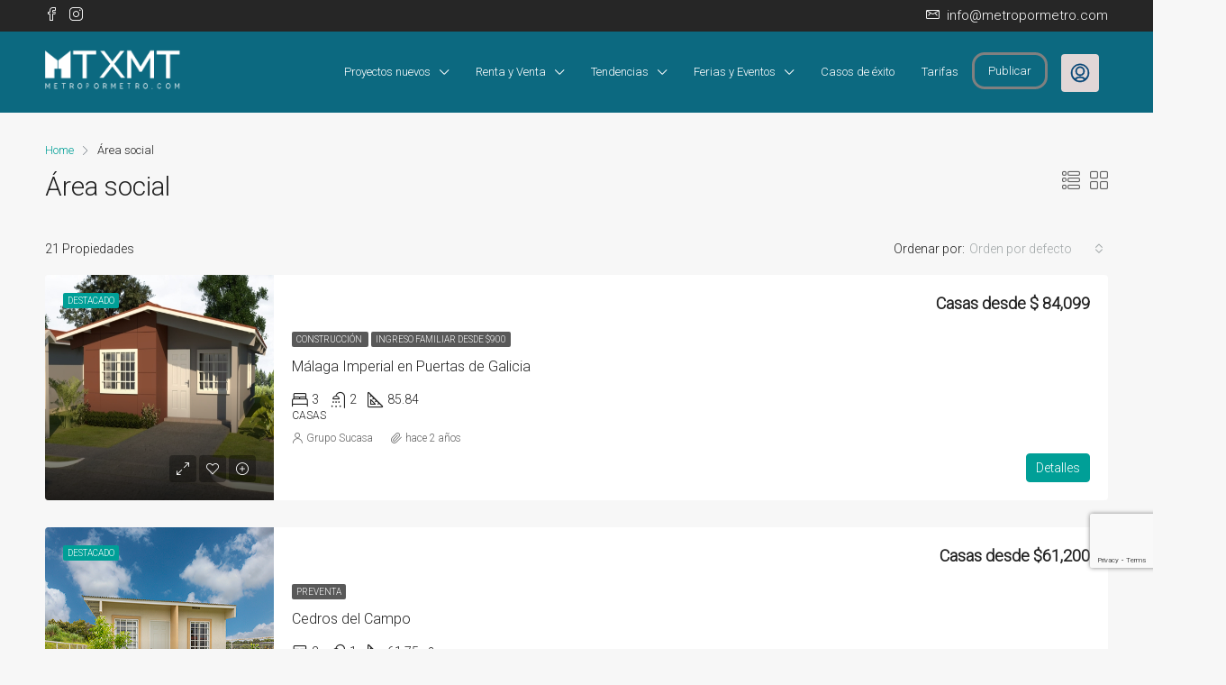

--- FILE ---
content_type: text/html; charset=UTF-8
request_url: https://metropormetro.com/rasgo/area-social/
body_size: 31979
content:
<!doctype html>
<html lang="es">
<head>
<!-- Google tag (gtag.js) -->
<script async src="https://www.googletagmanager.com/gtag/js?id=G-VHV1DHXXWR"></script>
<script>
  window.dataLayer = window.dataLayer || [];
  function gtag(){dataLayer.push(arguments);}
  gtag('js', new Date());

  gtag('config', 'G-VHV1DHXXWR');
</script>
	<meta charset="UTF-8" />
	<meta name="viewport" content="width=device-width, initial-scale=1.0" />
	<link rel="profile" href="https://gmpg.org/xfn/11" />
    <meta name="format-detection" content="telephone=no">
	<meta name='robots' content='index, follow, max-image-preview:large, max-snippet:-1, max-video-preview:-1' />

	<!-- This site is optimized with the Yoast SEO plugin v26.7 - https://yoast.com/wordpress/plugins/seo/ -->
	<title>Área social | MetroPorMetro</title>
	<link rel="canonical" href="https://www.metropormetro.com/rasgo/area-social/" />
	<link rel="next" href="https://www.metropormetro.com/rasgo/area-social/page/2/" />
	<meta property="og:locale" content="es_ES" />
	<meta property="og:type" content="article" />
	<meta property="og:title" content="Área social Archives - MetroPorMetro" />
	<meta property="og:url" content="https://www.metropormetro.com/rasgo/area-social/" />
	<meta property="og:site_name" content="MetroPorMetro" />
	<meta name="twitter:card" content="summary_large_image" />
	<meta name="twitter:site" content="@mtxmtpa" />
	<script type="application/ld+json" class="yoast-schema-graph">{"@context":"https://schema.org","@graph":[{"@type":"CollectionPage","@id":"https://www.metropormetro.com/rasgo/area-social/","url":"https://www.metropormetro.com/rasgo/area-social/","name":"Área social Archives - MetroPorMetro","isPartOf":{"@id":"https://www.metropormetro.com/#website"},"primaryImageOfPage":{"@id":"https://www.metropormetro.com/rasgo/area-social/#primaryimage"},"image":{"@id":"https://www.metropormetro.com/rasgo/area-social/#primaryimage"},"thumbnailUrl":"https://metropormetro.com/wp-content/uploads/2024/12/1.jpeg","breadcrumb":{"@id":"https://www.metropormetro.com/rasgo/area-social/#breadcrumb"},"inLanguage":"es"},{"@type":"ImageObject","inLanguage":"es","@id":"https://www.metropormetro.com/rasgo/area-social/#primaryimage","url":"https://metropormetro.com/wp-content/uploads/2024/12/1.jpeg","contentUrl":"https://metropormetro.com/wp-content/uploads/2024/12/1.jpeg","width":1280,"height":720},{"@type":"BreadcrumbList","@id":"https://www.metropormetro.com/rasgo/area-social/#breadcrumb","itemListElement":[{"@type":"ListItem","position":1,"name":"Home","item":"https://www.metropormetro.com/"},{"@type":"ListItem","position":2,"name":"Área social"}]},{"@type":"WebSite","@id":"https://www.metropormetro.com/#website","url":"https://www.metropormetro.com/","name":"MetroPorMetro","description":"- Corporación La Prensa","potentialAction":[{"@type":"SearchAction","target":{"@type":"EntryPoint","urlTemplate":"https://www.metropormetro.com/?s={search_term_string}"},"query-input":{"@type":"PropertyValueSpecification","valueRequired":true,"valueName":"search_term_string"}}],"inLanguage":"es"}]}</script>
	<!-- / Yoast SEO plugin. -->


<link rel='dns-prefetch' href='//apis.google.com' />
<link rel='dns-prefetch' href='//fonts.googleapis.com' />
<link rel='preconnect' href='https://fonts.gstatic.com' crossorigin />
<link rel="alternate" type="application/rss+xml" title="MetroPorMetro &raquo; Feed" href="https://metropormetro.com/feed/" />
<link rel="alternate" type="application/rss+xml" title="MetroPorMetro &raquo; Feed de los comentarios" href="https://metropormetro.com/comments/feed/" />
<link rel="alternate" type="application/rss+xml" title="MetroPorMetro &raquo; Área social Caracteristicas Feed" href="https://metropormetro.com/rasgo/area-social/feed/" />
<style id='wp-img-auto-sizes-contain-inline-css' type='text/css'>
img:is([sizes=auto i],[sizes^="auto," i]){contain-intrinsic-size:3000px 1500px}
/*# sourceURL=wp-img-auto-sizes-contain-inline-css */
</style>
<link rel='stylesheet' id='xoo-aff-style-css' href='https://metropormetro.com/wp-content/plugins/easy-login-woocommerce/xoo-form-fields-fw/assets/css/xoo-aff-style.css?ver=2.1.0' type='text/css' media='all' />
<style id='xoo-aff-style-inline-css' type='text/css'>

.xoo-aff-input-group .xoo-aff-input-icon{
	background-color:  #eee;
	color:  #555;
	max-width: 40px;
	min-width: 40px;
	border-color:  #ccc;
	border-width: 1px;
	font-size: 14px;
}
.xoo-aff-group{
	margin-bottom: 30px;
}

.xoo-aff-group input[type="text"], .xoo-aff-group input[type="password"], .xoo-aff-group input[type="email"], .xoo-aff-group input[type="number"], .xoo-aff-group select, .xoo-aff-group select + .select2, .xoo-aff-group input[type="tel"], .xoo-aff-group input[type="file"]{
	background-color: #fff;
	color: #777;
	border-width: 1px;
	border-color: #cccccc;
	height: 50px;
}


.xoo-aff-group input[type="file"]{
	line-height: calc(50px - 13px);
}



.xoo-aff-group input[type="text"]::placeholder, .xoo-aff-group input[type="password"]::placeholder, .xoo-aff-group input[type="email"]::placeholder, .xoo-aff-group input[type="number"]::placeholder, .xoo-aff-group select::placeholder, .xoo-aff-group input[type="tel"]::placeholder, .xoo-aff-group .select2-selection__rendered, .xoo-aff-group .select2-container--default .select2-selection--single .select2-selection__rendered, .xoo-aff-group input[type="file"]::placeholder, .xoo-aff-group input::file-selector-button{
	color: #777;
}

.xoo-aff-group input[type="text"]:focus, .xoo-aff-group input[type="password"]:focus, .xoo-aff-group input[type="email"]:focus, .xoo-aff-group input[type="number"]:focus, .xoo-aff-group select:focus, .xoo-aff-group select + .select2:focus, .xoo-aff-group input[type="tel"]:focus, .xoo-aff-group input[type="file"]:focus{
	background-color: #ededed;
	color: #000;
}

[placeholder]:focus::-webkit-input-placeholder{
	color: #000!important;
}


.xoo-aff-input-icon + input[type="text"], .xoo-aff-input-icon + input[type="password"], .xoo-aff-input-icon + input[type="email"], .xoo-aff-input-icon + input[type="number"], .xoo-aff-input-icon + select, .xoo-aff-input-icon + select + .select2,  .xoo-aff-input-icon + input[type="tel"], .xoo-aff-input-icon + input[type="file"]{
	border-bottom-left-radius: 0;
	border-top-left-radius: 0;
}


/*# sourceURL=xoo-aff-style-inline-css */
</style>
<link rel='stylesheet' id='xoo-aff-font-awesome5-css' href='https://metropormetro.com/wp-content/plugins/easy-login-woocommerce/xoo-form-fields-fw/lib/fontawesome5/css/all.min.css?ver=6.9' type='text/css' media='all' />
<style id='wp-emoji-styles-inline-css' type='text/css'>

	img.wp-smiley, img.emoji {
		display: inline !important;
		border: none !important;
		box-shadow: none !important;
		height: 1em !important;
		width: 1em !important;
		margin: 0 0.07em !important;
		vertical-align: -0.1em !important;
		background: none !important;
		padding: 0 !important;
	}
/*# sourceURL=wp-emoji-styles-inline-css */
</style>
<link rel='stylesheet' id='contact-form-7-css' href='https://metropormetro.com/wp-content/plugins/contact-form-7/includes/css/styles.css?ver=6.1.4' type='text/css' media='all' />
<link rel='stylesheet' id='woocommerce-layout-css' href='https://metropormetro.com/wp-content/plugins/woocommerce/assets/css/woocommerce-layout.css?ver=10.4.3' type='text/css' media='all' />
<link rel='stylesheet' id='woocommerce-smallscreen-css' href='https://metropormetro.com/wp-content/plugins/woocommerce/assets/css/woocommerce-smallscreen.css?ver=10.4.3' type='text/css' media='only screen and (max-width: 768px)' />
<link rel='stylesheet' id='woocommerce-general-css' href='https://metropormetro.com/wp-content/plugins/woocommerce/assets/css/woocommerce.css?ver=10.4.3' type='text/css' media='all' />
<style id='woocommerce-inline-inline-css' type='text/css'>
.woocommerce form .form-row .required { visibility: visible; }
/*# sourceURL=woocommerce-inline-inline-css */
</style>
<link rel='stylesheet' id='xoo-el-style-css' href='https://metropormetro.com/wp-content/plugins/easy-login-woocommerce/assets/css/xoo-el-style.css?ver=3.0.4' type='text/css' media='all' />
<style id='xoo-el-style-inline-css' type='text/css'>

	.xoo-el-form-container button.btn.button.xoo-el-action-btn{
		background-color: #000000;
		color: #ffffff;
		font-weight: 600;
		font-size: 15px;
		height: 40px;
	}

.xoo-el-container:not(.xoo-el-style-slider) .xoo-el-inmodal{
	max-width: 420px;
	max-height: 620px;
}

.xoo-el-style-slider .xoo-el-modal{
	transform: translateX(420px);
	max-width: 420px;
}


.xoo-el-main, .xoo-el-main a , .xoo-el-main label{
	color: #000000;
}
.xoo-el-srcont{
	background-color: #ffffff;
}
.xoo-el-form-container ul.xoo-el-tabs li.xoo-el-active {
	background-color: #000000;
	color: #ffffff;
}
.xoo-el-form-container ul.xoo-el-tabs li{
	background-color: #eeeeee;
	color: #000000;
	font-size: 16px;
	padding: 12px 20px;
}
.xoo-el-main{
	padding: 10px 10px;
}

.xoo-el-form-container button.xoo-el-action-btn:not(.button){
    font-weight: 600;
    font-size: 15px;
}



	.xoo-el-modal:before {
		vertical-align: middle;
	}

	.xoo-el-style-slider .xoo-el-srcont {
		justify-content: center;
	}

	.xoo-el-style-slider .xoo-el-main{
		padding-top: 10px;
		padding-bottom: 10px; 
	}





.xoo-el-popup-active .xoo-el-opac{
    opacity: 0.7;
    background-color: #000000;
}





/*# sourceURL=xoo-el-style-inline-css */
</style>
<link rel='stylesheet' id='xoo-el-fonts-css' href='https://metropormetro.com/wp-content/plugins/easy-login-woocommerce/assets/css/xoo-el-fonts.css?ver=3.0.4' type='text/css' media='all' />
<link rel='stylesheet' id='xoo-sl-style-css' href='https://metropormetro.com/wp-content/plugins/social-login-woocommerce/assets/css/xoo-sl-style.css?ver=1.1' type='text/css' media='all' />
<style id='xoo-sl-style-inline-css' type='text/css'>

.xoo-sl-facebook-btn{
	background-color: #4267b2;
	color: #ffffff;
}

.xoo-sl-google-btn{
	background-color: #dd4c40;
	color: #ffffff;
}

.xoo-sl-social-btn{
	font-size: 15px;
	max-width: 150px;
	height: 40px;
	line-height: 40px;
	border-radius: 0px;
}


	.xoo-sl-btns-container{
		display: flex;
		align-items: center;
		justify-content: center;
		flex-wrap: wrap;
	}


/*# sourceURL=xoo-sl-style-inline-css */
</style>
<link rel='stylesheet' id='houzez-woocommerce-css' href='https://metropormetro.com/wp-content/themes/houzez/css/woocommerce.css?ver=6.9' type='text/css' media='all' />
<link rel='stylesheet' id='bootstrap-css' href='https://metropormetro.com/wp-content/themes/houzez/css/bootstrap.min.css?ver=4.5.0' type='text/css' media='all' />
<link rel='stylesheet' id='bootstrap-select-css' href='https://metropormetro.com/wp-content/themes/houzez/css/bootstrap-select.min.css?ver=1.13.18' type='text/css' media='all' />
<link rel='stylesheet' id='font-awesome-5-all-css' href='https://metropormetro.com/wp-content/themes/houzez/css/font-awesome/css/all.min.css?ver=5.14.0' type='text/css' media='all' />
<link rel='stylesheet' id='houzez-icons-css' href='https://metropormetro.com/wp-content/themes/houzez/css/icons.css?ver=2.8.6.1' type='text/css' media='all' />
<link rel='stylesheet' id='slick-min-css' href='https://metropormetro.com/wp-content/themes/houzez/css/slick-min.css?ver=2.8.6.1' type='text/css' media='all' />
<link rel='stylesheet' id='slick-theme-min-css' href='https://metropormetro.com/wp-content/themes/houzez/css/slick-theme-min.css?ver=2.8.6.1' type='text/css' media='all' />
<link rel='stylesheet' id='jquery-ui-css' href='https://metropormetro.com/wp-content/themes/houzez/css/jquery-ui.min.css?ver=1.12.1' type='text/css' media='all' />
<link rel='stylesheet' id='bootstrap-datepicker-css' href='https://metropormetro.com/wp-content/themes/houzez/css/bootstrap-datepicker.min.css?ver=1.8.0' type='text/css' media='all' />
<link rel='stylesheet' id='houzez-main-css' href='https://metropormetro.com/wp-content/themes/houzez/css/main.css?ver=2.8.6.1' type='text/css' media='all' />
<link rel='stylesheet' id='houzez-styling-options-css' href='https://metropormetro.com/wp-content/themes/houzez/css/styling-options.css?ver=2.8.6.1' type='text/css' media='all' />
<link rel='stylesheet' id='houzez-style-css' href='https://metropormetro.com/wp-content/themes/houzez-child/style.css?ver=2.8.6.1' type='text/css' media='all' />
<style id='houzez-style-inline-css' type='text/css'>

        @media (min-width: 1200px) {
          .container {
              max-width: 1210px;
          }
        }
        body {
            font-family: ;
            font-size: 14px;
            font-weight: ;
            line-height: 24px;
            text-transform: ;
        }
        .main-nav,
        .dropdown-menu,
        .login-register,
        .btn.btn-create-listing,
        .logged-in-nav,
        .btn-phone-number {
          font-family: ;
          font-size: 13px;
          font-weight: 400;
          text-align: ;
          text-transform: ;
        }

        .btn,
        .form-control,
        .bootstrap-select .text,
        .sort-by-title,
        .woocommerce ul.products li.product .button {
          font-family: ;
          font-size: 14px; 
        }
        
        h1, h2, h3, h4, h5, h6, .item-title {
          font-family: ;
          font-weight: ;
          text-transform: ;
        }

        .post-content-wrap h1, .post-content-wrap h2, .post-content-wrap h3, .post-content-wrap h4, .post-content-wrap h5, .post-content-wrap h6 {
          font-weight: ;
          text-transform: ;
          text-align: ; 
        }

        .top-bar-wrap {
            font-family: Roboto;
            font-size: 15px;
            font-weight: 300;
            line-height: 25px;
            text-align: ;
            text-transform: ;   
        }
        .footer-wrap {
            font-family: Roboto;
            font-size: 14px;
            font-weight: 300;
            line-height: 25px;
            text-align: ;
            text-transform: ;
        }
        
        .header-v1 .header-inner-wrap,
        .header-v1 .navbar-logged-in-wrap {
            line-height: 60px;
            height: 60px; 
        }
        .header-v2 .header-top .navbar {
          height: 110px; 
        }

        .header-v2 .header-bottom .header-inner-wrap,
        .header-v2 .header-bottom .navbar-logged-in-wrap {
          line-height: 54px;
          height: 54px; 
        }

        .header-v3 .header-top .header-inner-wrap,
        .header-v3 .header-top .header-contact-wrap {
          height: 80px;
          line-height: 80px; 
        }
        .header-v3 .header-bottom .header-inner-wrap,
        .header-v3 .header-bottom .navbar-logged-in-wrap {
          line-height: 54px;
          height: 54px; 
        }
        .header-v4 .header-inner-wrap,
        .header-v4 .navbar-logged-in-wrap {
          line-height: 90px;
          height: 90px; 
        }
        .header-v5 .header-top .header-inner-wrap,
        .header-v5 .header-top .navbar-logged-in-wrap {
          line-height: 110px;
          height: 110px; 
        }
        .header-v5 .header-bottom .header-inner-wrap {
          line-height: 54px;
          height: 54px; 
        }
        .header-v6 .header-inner-wrap,
        .header-v6 .navbar-logged-in-wrap {
          height: 60px;
          line-height: 60px; 
        }
        @media (min-width: 1200px) {
            .header-v5 .header-top .container {
                max-width: 1170px;
            }
        }
    
      body,
      .main-wrap,
      .fw-property-documents-wrap h3 span, 
      .fw-property-details-wrap h3 span {
        background-color: #f7f7f7; 
      }
      .houzez-main-wrap-v2, .main-wrap.agent-detail-page-v2 {
        background-color: #ffffff;
      }

       body,
      .form-control,
      .bootstrap-select .text,
      .item-title a,
      .listing-tabs .nav-tabs .nav-link,
      .item-wrap-v2 .item-amenities li span,
      .item-wrap-v2 .item-amenities li:before,
      .item-parallax-wrap .item-price-wrap,
      .list-view .item-body .item-price-wrap,
      .property-slider-item .item-price-wrap,
      .page-title-wrap .item-price-wrap,
      .agent-information .agent-phone span a,
      .property-overview-wrap ul li strong,
      .mobile-property-title .item-price-wrap .item-price,
      .fw-property-features-left li a,
      .lightbox-content-wrap .item-price-wrap,
      .blog-post-item-v1 .blog-post-title h3 a,
      .blog-post-content-widget h4 a,
      .property-item-widget .right-property-item-widget-wrap .item-price-wrap,
      .login-register-form .modal-header .login-register-tabs .nav-link.active,
      .agent-list-wrap .agent-list-content h2 a,
      .agent-list-wrap .agent-list-contact li a,
      .agent-contacts-wrap li a,
      .menu-edit-property li a,
      .statistic-referrals-list li a,
      .chart-nav .nav-pills .nav-link,
      .dashboard-table-properties td .property-payment-status,
      .dashboard-mobile-edit-menu-wrap .bootstrap-select > .dropdown-toggle.bs-placeholder,
      .payment-method-block .radio-tab .control-text,
      .post-title-wrap h2 a,
      .lead-nav-tab.nav-pills .nav-link,
      .deals-nav-tab.nav-pills .nav-link,
      .btn-light-grey-outlined:hover,
      button:not(.bs-placeholder) .filter-option-inner-inner,
      .fw-property-floor-plans-wrap .floor-plans-tabs a,
      .products > .product > .item-body > a,
      .woocommerce ul.products li.product .price,
      .woocommerce div.product p.price, 
      .woocommerce div.product span.price,
      .woocommerce #reviews #comments ol.commentlist li .meta,
      .woocommerce-MyAccount-navigation ul li a,
      .activitiy-item-close-button a,
      .property-section-wrap li a {
       color: #222222; 
     }


    
      a,
      a:hover,
      a:active,
      a:focus,
      .primary-text,
      .btn-clear,
      .btn-apply,
      .btn-primary-outlined,
      .btn-primary-outlined:before,
      .item-title a:hover,
      .sort-by .bootstrap-select .bs-placeholder,
      .sort-by .bootstrap-select > .btn,
      .sort-by .bootstrap-select > .btn:active,
      .page-link,
      .page-link:hover,
      .accordion-title:before,
      .blog-post-content-widget h4 a:hover,
      .agent-list-wrap .agent-list-content h2 a:hover,
      .agent-list-wrap .agent-list-contact li a:hover,
      .agent-contacts-wrap li a:hover,
      .agent-nav-wrap .nav-pills .nav-link,
      .dashboard-side-menu-wrap .side-menu-dropdown a.active,
      .menu-edit-property li a.active,
      .menu-edit-property li a:hover,
      .dashboard-statistic-block h3 .fa,
      .statistic-referrals-list li a:hover,
      .chart-nav .nav-pills .nav-link.active,
      .board-message-icon-wrap.active,
      .post-title-wrap h2 a:hover,
      .listing-switch-view .switch-btn.active,
      .item-wrap-v6 .item-price-wrap,
      .listing-v6 .list-view .item-body .item-price-wrap,
      .woocommerce nav.woocommerce-pagination ul li a, 
      .woocommerce nav.woocommerce-pagination ul li span,
      .woocommerce-MyAccount-navigation ul li a:hover,
      .property-schedule-tour-form-wrap .control input:checked ~ .control__indicator,
      .property-schedule-tour-form-wrap .control:hover,
      .property-walkscore-wrap-v2 .score-details .houzez-icon,
      .login-register .btn-icon-login-register + .dropdown-menu a,
      .activitiy-item-close-button a:hover,
      .property-section-wrap li a:hover,
      .agent-detail-page-v2 .agent-nav-wrap .nav-link.active,
      .property-lightbox-v2-sections-navigation .slick-prev, 
      .property-lightbox-v2-sections-navigation .slick-next,
      .property-lightbox-v2-sections-navigation .slick-slide.current-section,
      .property-lightbox-v2-sections-navigation .nav-link.active {
        color: #009f97; 
      }
      
      .agent-list-position a {
        color: #009f97; 
      }

      .control input:checked ~ .control__indicator,
      .top-banner-wrap .nav-pills .nav-link,
      .btn-primary-outlined:hover,
      .page-item.active .page-link,
      .slick-prev:hover,
      .slick-prev:focus,
      .slick-next:hover,
      .slick-next:focus,
      .mobile-property-tools .nav-pills .nav-link.active,
      .login-register-form .modal-header,
      .agent-nav-wrap .nav-pills .nav-link.active,
      .board-message-icon-wrap .notification-circle,
      .primary-label,
      .fc-event, .fc-event-dot,
      .compare-table .table-hover > tbody > tr:hover,
      .post-tag,
      .datepicker table tr td.active.active,
      .datepicker table tr td.active.disabled,
      .datepicker table tr td.active.disabled.active,
      .datepicker table tr td.active.disabled.disabled,
      .datepicker table tr td.active.disabled:active,
      .datepicker table tr td.active.disabled:hover,
      .datepicker table tr td.active.disabled:hover.active,
      .datepicker table tr td.active.disabled:hover.disabled,
      .datepicker table tr td.active.disabled:hover:active,
      .datepicker table tr td.active.disabled:hover:hover,
      .datepicker table tr td.active.disabled:hover[disabled],
      .datepicker table tr td.active.disabled[disabled],
      .datepicker table tr td.active:active,
      .datepicker table tr td.active:hover,
      .datepicker table tr td.active:hover.active,
      .datepicker table tr td.active:hover.disabled,
      .datepicker table tr td.active:hover:active,
      .datepicker table tr td.active:hover:hover,
      .datepicker table tr td.active:hover[disabled],
      .datepicker table tr td.active[disabled],
      .ui-slider-horizontal .ui-slider-range,
      .btn-bubble {
        background-color: #009f97; 
      }

      .control input:checked ~ .control__indicator,
      .btn-primary-outlined,
      .page-item.active .page-link,
      .mobile-property-tools .nav-pills .nav-link.active,
      .agent-nav-wrap .nav-pills .nav-link,
      .agent-nav-wrap .nav-pills .nav-link.active,
      .chart-nav .nav-pills .nav-link.active,
      .dashaboard-snake-nav .step-block.active,
      .fc-event,
      .fc-event-dot,
      .property-schedule-tour-form-wrap .control input:checked ~ .control__indicator,
      .agent-detail-page-v2 .agent-nav-wrap .nav-link.active {
        border-color: #009f97; 
      }

      .slick-arrow:hover {
        background-color: rgba(247,148,29,0.8); 
      }

      .slick-arrow {
        background-color: #009f97; 
      }

      .property-banner .nav-pills .nav-link.active {
        background-color: rgba(247,148,29,0.8) !important; 
      }

      .property-navigation-wrap a.active {
        color: #009f97;
        -webkit-box-shadow: inset 0 -3px #009f97;
        box-shadow: inset 0 -3px #009f97; 
      }

      .btn-primary,
      .fc-button-primary,
      .woocommerce nav.woocommerce-pagination ul li a:focus, 
      .woocommerce nav.woocommerce-pagination ul li a:hover, 
      .woocommerce nav.woocommerce-pagination ul li span.current {
        color: #fff;
        background-color: #009f97;
        border-color: #009f97; 
      }
      .btn-primary:focus, .btn-primary:focus:active,
      .fc-button-primary:focus,
      .fc-button-primary:focus:active {
        color: #fff;
        background-color: #009f97;
        border-color: #009f97; 
      }
      .btn-primary:hover,
      .fc-button-primary:hover {
        color: #fff;
        background-color: #f7941d;
        border-color: #f7941d; 
      }
      .btn-primary:active, 
      .btn-primary:not(:disabled):not(:disabled):active,
      .fc-button-primary:active,
      .fc-button-primary:not(:disabled):not(:disabled):active {
        color: #fff;
        background-color: #f7941d;
        border-color: #f7941d; 
      }

      .btn-secondary,
      .woocommerce span.onsale,
      .woocommerce ul.products li.product .button,
      .woocommerce #respond input#submit.alt, 
      .woocommerce a.button.alt, 
      .woocommerce button.button.alt, 
      .woocommerce input.button.alt,
      .woocommerce #review_form #respond .form-submit input,
      .woocommerce #respond input#submit, 
      .woocommerce a.button, 
      .woocommerce button.button, 
      .woocommerce input.button {
        color: #fff;
        background-color: #009f97;
        border-color: #009f97; 
      }
      .woocommerce ul.products li.product .button:focus,
      .woocommerce ul.products li.product .button:active,
      .woocommerce #respond input#submit.alt:focus, 
      .woocommerce a.button.alt:focus, 
      .woocommerce button.button.alt:focus, 
      .woocommerce input.button.alt:focus,
      .woocommerce #respond input#submit.alt:active, 
      .woocommerce a.button.alt:active, 
      .woocommerce button.button.alt:active, 
      .woocommerce input.button.alt:active,
      .woocommerce #review_form #respond .form-submit input:focus,
      .woocommerce #review_form #respond .form-submit input:active,
      .woocommerce #respond input#submit:active, 
      .woocommerce a.button:active, 
      .woocommerce button.button:active, 
      .woocommerce input.button:active,
      .woocommerce #respond input#submit:focus, 
      .woocommerce a.button:focus, 
      .woocommerce button.button:focus, 
      .woocommerce input.button:focus {
        color: #fff;
        background-color: #009f97;
        border-color: #009f97; 
      }
      .btn-secondary:hover,
      .woocommerce ul.products li.product .button:hover,
      .woocommerce #respond input#submit.alt:hover, 
      .woocommerce a.button.alt:hover, 
      .woocommerce button.button.alt:hover, 
      .woocommerce input.button.alt:hover,
      .woocommerce #review_form #respond .form-submit input:hover,
      .woocommerce #respond input#submit:hover, 
      .woocommerce a.button:hover, 
      .woocommerce button.button:hover, 
      .woocommerce input.button:hover {
        color: #fff;
        background-color: #333333;
        border-color: #333333; 
      }
      .btn-secondary:active, 
      .btn-secondary:not(:disabled):not(:disabled):active {
        color: #fff;
        background-color: #333333;
        border-color: #333333; 
      }

      .btn-primary-outlined {
        color: #009f97;
        background-color: transparent;
        border-color: #009f97; 
      }
      .btn-primary-outlined:focus, .btn-primary-outlined:focus:active {
        color: #009f97;
        background-color: transparent;
        border-color: #009f97; 
      }
      .btn-primary-outlined:hover {
        color: #fff;
        background-color: #f7941d;
        border-color: #f7941d; 
      }
      .btn-primary-outlined:active, .btn-primary-outlined:not(:disabled):not(:disabled):active {
        color: #009f97;
        background-color: rgba(26, 26, 26, 0);
        border-color: #f7941d; 
      }

      .btn-secondary-outlined {
        color: #009f97;
        background-color: transparent;
        border-color: #009f97; 
      }
      .btn-secondary-outlined:focus, .btn-secondary-outlined:focus:active {
        color: #009f97;
        background-color: transparent;
        border-color: #009f97; 
      }
      .btn-secondary-outlined:hover {
        color: #fff;
        background-color: #333333;
        border-color: #333333; 
      }
      .btn-secondary-outlined:active, .btn-secondary-outlined:not(:disabled):not(:disabled):active {
        color: #009f97;
        background-color: rgba(26, 26, 26, 0);
        border-color: #333333; 
      }

      .btn-call {
        color: #009f97;
        background-color: transparent;
        border-color: #009f97; 
      }
      .btn-call:focus, .btn-call:focus:active {
        color: #009f97;
        background-color: transparent;
        border-color: #009f97; 
      }
      .btn-call:hover {
        color: #009f97;
        background-color: rgba(26, 26, 26, 0);
        border-color: #333333; 
      }
      .btn-call:active, .btn-call:not(:disabled):not(:disabled):active {
        color: #009f97;
        background-color: rgba(26, 26, 26, 0);
        border-color: #333333; 
      }
      .icon-delete .btn-loader:after{
          border-color: #009f97 transparent #009f97 transparent
      }
    
      .header-v1 {
        background-color: #004274;
        border-bottom: 1px solid #004274; 
      }

      .header-v1 a.nav-link {
        color: #ffffff; 
      }

      .header-v1 a.nav-link:hover,
      .header-v1 a.nav-link:active {
        color: #00aeff;
        background-color: rgba(255,255,255,0.2); 
      }
      .header-desktop .main-nav .nav-link {
          letter-spacing: 0.0px;
      }
    
      .header-v2 .header-top,
      .header-v5 .header-top,
      .header-v2 .header-contact-wrap {
        background-color: #ffffff; 
      }

      .header-v2 .header-bottom, 
      .header-v5 .header-bottom {
        background-color: #004274;
      }

      .header-v2 .header-contact-wrap .header-contact-right, .header-v2 .header-contact-wrap .header-contact-right a, .header-contact-right a:hover, header-contact-right a:active {
        color: #004274; 
      }

      .header-v2 .header-contact-left {
        color: #004274; 
      }

      .header-v2 .header-bottom,
      .header-v2 .navbar-nav > li,
      .header-v2 .navbar-nav > li:first-of-type,
      .header-v5 .header-bottom,
      .header-v5 .navbar-nav > li,
      .header-v5 .navbar-nav > li:first-of-type {
        border-color: rgba(255,255,255,0.2);
      }

      .header-v2 a.nav-link,
      .header-v5 a.nav-link {
        color: #ffffff; 
      }

      .header-v2 a.nav-link:hover,
      .header-v2 a.nav-link:active,
      .header-v5 a.nav-link:hover,
      .header-v5 a.nav-link:active {
        color: #00aeff;
        background-color: rgba(255,255,255,0.2); 
      }

      .header-v2 .header-contact-right a:hover, 
      .header-v2 .header-contact-right a:active,
      .header-v3 .header-contact-right a:hover, 
      .header-v3 .header-contact-right a:active {
        background-color: transparent;
      }

      .header-v2 .header-social-icons a,
      .header-v5 .header-social-icons a {
        color: #004274; 
      }
    
      .header-v3 .header-top {
        background-color: #ffffff; 
      }

      .header-v3 .header-bottom {
        background-color: #004272; 
      }

      .header-v3 .header-contact,
      .header-v3-mobile {
        background-color: #00aeef;
        color: #ffffff; 
      }

      .header-v3 .header-bottom,
      .header-v3 .login-register,
      .header-v3 .navbar-nav > li,
      .header-v3 .navbar-nav > li:first-of-type {
        border-color: ; 
      }

      .header-v3 a.nav-link, 
      .header-v3 .header-contact-right a:hover, .header-v3 .header-contact-right a:active {
        color: #003a6b; 
      }

      .header-v3 a.nav-link:hover,
      .header-v3 a.nav-link:active {
        color: #00aeff;
        background-color: rgba(26,94,158,1); 
      }

      .header-v3 .header-social-icons a {
        color: #FFFFFF; 
      }
    
      .header-v4 {
        background-color: #0c6980; 
      }

      .header-v4 a.nav-link {
        color: #ffffff; 
      }

      .header-v4 a.nav-link:hover,
      .header-v4 a.nav-link:active {
        color: #00aeff;
        background-color: rgba(0, 174, 255, 0.1); 
      }
    
      .header-v6 .header-top {
        background-color: #00AEEF; 
      }

      .header-v6 a.nav-link {
        color: #FFFFFF; 
      }

      .header-v6 a.nav-link:hover,
      .header-v6 a.nav-link:active {
        color: #00aeff;
        background-color: rgba(255,255,255,0.2); 
      }

      .header-v6 .header-social-icons a {
        color: #FFFFFF; 
      }
    
      .header-mobile {
        background-color: #009f97; 
      }
      .header-mobile .toggle-button-left,
      .header-mobile .toggle-button-right {
        color: #ffffff; 
      }

      .nav-mobile .logged-in-nav a,
      .nav-mobile .main-nav,
      .nav-mobile .navi-login-register {
        background-color: #ffffff; 
      }

      .nav-mobile .logged-in-nav a,
      .nav-mobile .main-nav .nav-item .nav-item a,
      .nav-mobile .main-nav .nav-item a,
      .navi-login-register .main-nav .nav-item a {
        color: #666666;
        border-bottom: 1px solid #000000;
        background-color: #ffffff;
      }

      .nav-mobile .btn-create-listing,
      .navi-login-register .btn-create-listing {
        color: #fff;
        border: 1px solid #009f97;
        background-color: #009f97; 
      }

      .nav-mobile .btn-create-listing:hover, .nav-mobile .btn-create-listing:active,
      .navi-login-register .btn-create-listing:hover,
      .navi-login-register .btn-create-listing:active {
        color: #fff;
        border: 1px solid #009f97;
        background-color: rgba(0, 174, 255, 0.65); 
      }
    
      .header-transparent-wrap .header-v4 {
        background-color: transparent;
        border-bottom: 1px none rgba(255,255,255,0.3); 
      }

      .header-transparent-wrap .header-v4 a {
        color: #ffffff; 
      }

      .header-transparent-wrap .header-v4 a:hover,
      .header-transparent-wrap .header-v4 a:active {
        color: #1bb195;
        background-color: rgba(255, 255, 255, 0.1); 
      }
    
      .main-nav .navbar-nav .nav-item .dropdown-menu,
      .login-register .login-register-nav li .dropdown-menu {
        background-color: rgba(255,255,255,0.95); 
      }

      .login-register .login-register-nav li .dropdown-menu:before {
          border-left-color: rgba(255,255,255,0.95);
          border-top-color: rgba(255,255,255,0.95);
      }

      .main-nav .navbar-nav .nav-item .nav-item a,
      .login-register .login-register-nav li .dropdown-menu .nav-item a {
        color: #888888;
        border-bottom: 1px solid #e6e6e6; 
      }

      .main-nav .navbar-nav .nav-item .nav-item a:hover,
      .main-nav .navbar-nav .nav-item .nav-item a:active,
      .login-register .login-register-nav li .dropdown-menu .nav-item a:hover {
        color: #1bb195; 
      }
      .main-nav .navbar-nav .nav-item .nav-item a:hover,
      .main-nav .navbar-nav .nav-item .nav-item a:active,
      .login-register .login-register-nav li .dropdown-menu .nav-item a:hover {
          background-color: rgba(0, 174, 255, 0.1);
      }
    
      .header-main-wrap .btn-create-listing {
        color: #1bb195;
        border: 1px solid #f7941d;
        background-color: #ffffff; 
      }

      .header-main-wrap .btn-create-listing:hover,
      .header-main-wrap .btn-create-listing:active {
        color: rgba(255,255,255,1);
        border: 1px solid #009f97;
        background-color: rgba(0,159,151,1); 
      }
    
      .header-transparent-wrap .header-v4 .btn-create-listing {
        color: #ffffff;
        border: 1px solid #ffffff;
        background-color: rgba(255,255,255,0.2); 
      }

      .header-transparent-wrap .header-v4 .btn-create-listing:hover,
      .header-transparent-wrap .header-v4 .btn-create-listing:active {
        color: rgba(255,255,255,1);
        border: 1px solid #f7941d;
        background-color: rgba(0,159,151,1); 
      }
    
      .header-transparent-wrap .logged-in-nav a,
      .logged-in-nav a {
        color: #2e3e49;
        border-color: #e6e6e6;
        background-color: #FFFFFF; 
      }

      .header-transparent-wrap .logged-in-nav a:hover,
      .header-transparent-wrap .logged-in-nav a:active,
      .logged-in-nav a:hover,
      .logged-in-nav a:active {
        color: #2e3e49;
        background-color: rgba(204,204,204,0.15);
        border-color: #e6e6e6; 
      }
    
      .form-control::-webkit-input-placeholder,
      .search-banner-wrap ::-webkit-input-placeholder,
      .advanced-search ::-webkit-input-placeholder,
      .advanced-search-banner-wrap ::-webkit-input-placeholder,
      .overlay-search-advanced-module ::-webkit-input-placeholder {
        color: #a1a7a8; 
      }
      .bootstrap-select > .dropdown-toggle.bs-placeholder, 
      .bootstrap-select > .dropdown-toggle.bs-placeholder:active, 
      .bootstrap-select > .dropdown-toggle.bs-placeholder:focus, 
      .bootstrap-select > .dropdown-toggle.bs-placeholder:hover {
        color: #a1a7a8; 
      }
      .form-control::placeholder,
      .search-banner-wrap ::-webkit-input-placeholder,
      .advanced-search ::-webkit-input-placeholder,
      .advanced-search-banner-wrap ::-webkit-input-placeholder,
      .overlay-search-advanced-module ::-webkit-input-placeholder {
        color: #a1a7a8; 
      }

      .search-banner-wrap ::-moz-placeholder,
      .advanced-search ::-moz-placeholder,
      .advanced-search-banner-wrap ::-moz-placeholder,
      .overlay-search-advanced-module ::-moz-placeholder {
        color: #a1a7a8; 
      }

      .search-banner-wrap :-ms-input-placeholder,
      .advanced-search :-ms-input-placeholder,
      .advanced-search-banner-wrap ::-ms-input-placeholder,
      .overlay-search-advanced-module ::-ms-input-placeholder {
        color: #a1a7a8; 
      }

      .search-banner-wrap :-moz-placeholder,
      .advanced-search :-moz-placeholder,
      .advanced-search-banner-wrap :-moz-placeholder,
      .overlay-search-advanced-module :-moz-placeholder {
        color: #a1a7a8; 
      }

      .advanced-search .form-control,
      .advanced-search .bootstrap-select > .btn,
      .location-trigger,
      .vertical-search-wrap .form-control,
      .vertical-search-wrap .bootstrap-select > .btn,
      .step-search-wrap .form-control,
      .step-search-wrap .bootstrap-select > .btn,
      .advanced-search-banner-wrap .form-control,
      .advanced-search-banner-wrap .bootstrap-select > .btn,
      .search-banner-wrap .form-control,
      .search-banner-wrap .bootstrap-select > .btn,
      .overlay-search-advanced-module .form-control,
      .overlay-search-advanced-module .bootstrap-select > .btn,
      .advanced-search-v2 .advanced-search-btn,
      .advanced-search-v2 .advanced-search-btn:hover {
        border-color: #cccccc; 
      }

      .advanced-search-nav,
      .search-expandable,
      .overlay-search-advanced-module {
        background-color: #FFFFFF; 
      }
      .btn-search {
        color: #ffffff;
        background-color: #009f97;
        border-color: #009f97;
      }
      .btn-search:hover, .btn-search:active  {
        color: #ffffff;
        background-color: #1bb195;
        border-color: #1bb195;
      }
      .advanced-search-btn {
        color: #666666;
        background-color: #ffffff;
        border-color: #dce0e0; 
      }
      .advanced-search-btn:hover, .advanced-search-btn:active {
        color: #000000;
        background-color: #ffffff;
        border-color: #dce0e0; 
      }
      .advanced-search-btn:focus {
        color: #666666;
        background-color: #ffffff;
        border-color: #dce0e0; 
      }
      .search-expandable-label {
        color: #ffffff;
        background-color: #1bb195;
      }
      .advanced-search-nav {
        padding-top: 10px;
        padding-bottom: 10px;
      }
      .features-list-wrap .control--checkbox,
      .features-list-wrap .control--radio,
      .range-text, 
      .features-list-wrap .control--checkbox, 
      .features-list-wrap .btn-features-list, 
      .overlay-search-advanced-module .search-title, 
      .overlay-search-advanced-module .overlay-search-module-close {
          color: #222222;
      }
      .advanced-search-half-map {
        background-color: #FFFFFF; 
      }
      .advanced-search-half-map .range-text, 
      .advanced-search-half-map .features-list-wrap .control--checkbox, 
      .advanced-search-half-map .features-list-wrap .btn-features-list {
          color: #222222;
      }
    
      .save-search-btn {
          border-color: #28a745 ;
          background-color: #28a745 ;
          color: #ffffff ;
      }
      .save-search-btn:hover,
      .save-search-btn:active {
          border-color: #28a745;
          background-color: #28a745 ;
          color: #ffffff ;
      }
    .label-featured {
      background-color: #009f97;
      color: #ffffff; 
    }
    
    .dashboard-side-wrap {
      background-color: #00365e; 
    }

    .side-menu a {
      color: #ffffff; 
    }

    .side-menu a.active,
    .side-menu .side-menu-parent-selected > a,
    .side-menu-dropdown a,
    .side-menu a:hover {
      color: #4cc6f4; 
    }
    .dashboard-side-menu-wrap .side-menu-dropdown a.active {
      color: #00aeff
    }
    
      .detail-wrap {
        background-color: rgba(217,217,217,0.1);
        border-color: #d6d6d6; 
      }
    .top-bar-wrap,
    .top-bar-wrap .dropdown-menu,
    .switcher-wrap .dropdown-menu {
      background-color: #262626;
    }
    .top-bar-wrap a,
    .top-bar-contact,
    .top-bar-slogan,
    .top-bar-wrap .btn,
    .top-bar-wrap .dropdown-menu,
    .switcher-wrap .dropdown-menu,
    .top-bar-wrap .navbar-toggler {
      color: #ffffff;
    }
    .top-bar-wrap a:hover,
    .top-bar-wrap a:active,
    .top-bar-wrap .btn:hover,
    .top-bar-wrap .btn:active,
    .top-bar-wrap .dropdown-menu li:hover,
    .top-bar-wrap .dropdown-menu li:active,
    .switcher-wrap .dropdown-menu li:hover,
    .switcher-wrap .dropdown-menu li:active {
      color: rgba(0,174,239,0.75);
    }
    .class-energy-indicator:nth-child(1) {
        background-color: #33a357;
    }
    .class-energy-indicator:nth-child(2) {
        background-color: #79b752;
    }
    .class-energy-indicator:nth-child(3) {
        background-color: #c3d545;
    }
    .class-energy-indicator:nth-child(4) {
        background-color: #fff12c;
    }
    .class-energy-indicator:nth-child(5) {
        background-color: #edb731;
    }
    .class-energy-indicator:nth-child(6) {
        background-color: #d66f2c;
    }
    .class-energy-indicator:nth-child(7) {
        background-color: #cc232a;
    }
    .class-energy-indicator:nth-child(8) {
        background-color: #cc232a;
    }
    .class-energy-indicator:nth-child(9) {
        background-color: #cc232a;
    }
    .class-energy-indicator:nth-child(10) {
        background-color: #cc232a;
    }
    
      .agent-detail-page-v2 .agent-profile-wrap { background-color:#0e4c7b }
      .agent-detail-page-v2 .agent-list-position a, .agent-detail-page-v2 .agent-profile-header h1, .agent-detail-page-v2 .rating-score-text, .agent-detail-page-v2 .agent-profile-address address, .agent-detail-page-v2 .badge-success { color:#ffffff }

      .agent-detail-page-v2 .all-reviews, .agent-detail-page-v2 .agent-profile-cta a { color:#00aeff }
    
    .footer-top-wrap {
      background-color: #181818; 
    }

    .footer-bottom-wrap {
      background-color: #000000; 
    }

    .footer-top-wrap,
    .footer-top-wrap a,
    .footer-bottom-wrap,
    .footer-bottom-wrap a,
    .footer-top-wrap .property-item-widget .right-property-item-widget-wrap .item-amenities,
    .footer-top-wrap .property-item-widget .right-property-item-widget-wrap .item-price-wrap,
    .footer-top-wrap .blog-post-content-widget h4 a,
    .footer-top-wrap .blog-post-content-widget,
    .footer-top-wrap .form-tools .control,
    .footer-top-wrap .slick-dots li.slick-active button:before,
    .footer-top-wrap .slick-dots li button::before,
    .footer-top-wrap .widget ul:not(.item-amenities):not(.item-price-wrap):not(.contact-list):not(.dropdown-menu):not(.nav-tabs) li span {
      color: #ffffff; 
    }
    
          .footer-top-wrap a:hover,
          .footer-bottom-wrap a:hover,
          .footer-top-wrap .blog-post-content-widget h4 a:hover {
            color: rgba(0,159,151,1); 
          }
        .houzez-osm-cluster {
            background-image: url(https://metropormetro.com/wp-content/themes/houzez/img/map/cluster-icon.png);
            text-align: center;
            color: #fff;
            width: 48px;
            height: 48px;
            line-height: 48px;
        }
    section.top-banner-wrap.slider-revolution-wrap {
    height: auto;
}
/*# sourceURL=houzez-style-inline-css */
</style>
<link rel='stylesheet' id='simple-favorites-css' href='https://metropormetro.com/wp-content/plugins/favorites/assets/css/favorites.css?ver=2.3.6' type='text/css' media='all' />
<link rel='stylesheet' id='login-with-ajax-css' href='https://metropormetro.com/wp-content/plugins/login-with-ajax/templates/widget.css?ver=4.5.1' type='text/css' media='all' />
<link rel='stylesheet' id='font-awesome-css' href='https://metropormetro.com/wp-content/plugins/elementor/assets/lib/font-awesome/css/font-awesome.css?ver=4.7.0' type='text/css' media='all' />
<link rel='stylesheet' id='popupaoc-public-style-css' href='https://metropormetro.com/wp-content/plugins/popup-anything-on-click/assets/css/popupaoc-public.css?ver=2.9.1' type='text/css' media='all' />
<link rel="preload" as="style" href="https://fonts.googleapis.com/css?family=Roboto:300&#038;display=swap&#038;ver=1704316756" /><link rel="stylesheet" href="https://fonts.googleapis.com/css?family=Roboto:300&#038;display=swap&#038;ver=1704316756" media="print" onload="this.media='all'"><noscript><link rel="stylesheet" href="https://fonts.googleapis.com/css?family=Roboto:300&#038;display=swap&#038;ver=1704316756" /></noscript><script type="text/javascript" src="https://metropormetro.com/wp-includes/js/jquery/jquery.js?ver=3.7.1" id="jquery-core-js"></script>
<script type="text/javascript" src="https://metropormetro.com/wp-includes/js/jquery/jquery-migrate.js?ver=3.4.1" id="jquery-migrate-js"></script>
<script type="text/javascript" id="xoo-aff-js-js-extra">
/* <![CDATA[ */
var xoo_aff_localize = {"adminurl":"https://metropormetro.com/wp-admin/admin-ajax.php","password_strength":{"min_password_strength":3,"i18n_password_error":"Por favor, introduce una contrase\u00f1a m\u00e1s fuerte.","i18n_password_hint":"Sugerencia: La contrase\u00f1a debe ser de al menos doce caracteres. Para hacerla m\u00e1s fuerte usa may\u00fasculas y min\u00fasculas, n\u00fameros y s\u00edmbolos como ! &quot; ? $ % ^ y )."}};
//# sourceURL=xoo-aff-js-js-extra
/* ]]> */
</script>
<script type="text/javascript" src="https://metropormetro.com/wp-content/plugins/easy-login-woocommerce/xoo-form-fields-fw/assets/js/xoo-aff-js.js?ver=2.1.0" id="xoo-aff-js-js" defer="defer" data-wp-strategy="defer"></script>
<script type="text/javascript" src="https://metropormetro.com/wp-content/plugins/revslider/public/assets/js/rbtools.min.js?ver=6.6.15" async id="tp-tools-js"></script>
<script type="text/javascript" src="https://metropormetro.com/wp-content/plugins/revslider/public/assets/js/rs6.min.js?ver=6.6.15" async id="revmin-js"></script>
<script type="text/javascript" src="https://metropormetro.com/wp-content/plugins/woocommerce/assets/js/jquery-blockui/jquery.blockUI.js?ver=2.7.0-wc.10.4.3" id="wc-jquery-blockui-js" defer="defer" data-wp-strategy="defer"></script>
<script type="text/javascript" id="wc-add-to-cart-js-extra">
/* <![CDATA[ */
var wc_add_to_cart_params = {"ajax_url":"/wp-admin/admin-ajax.php","wc_ajax_url":"/?wc-ajax=%%endpoint%%","i18n_view_cart":"Ver carrito","cart_url":"https://metropormetro.com","is_cart":"","cart_redirect_after_add":"no"};
//# sourceURL=wc-add-to-cart-js-extra
/* ]]> */
</script>
<script type="text/javascript" src="https://metropormetro.com/wp-content/plugins/woocommerce/assets/js/frontend/add-to-cart.js?ver=10.4.3" id="wc-add-to-cart-js" defer="defer" data-wp-strategy="defer"></script>
<script type="text/javascript" src="https://metropormetro.com/wp-content/plugins/woocommerce/assets/js/js-cookie/js.cookie.js?ver=2.1.4-wc.10.4.3" id="wc-js-cookie-js" defer="defer" data-wp-strategy="defer"></script>
<script type="text/javascript" id="woocommerce-js-extra">
/* <![CDATA[ */
var woocommerce_params = {"ajax_url":"/wp-admin/admin-ajax.php","wc_ajax_url":"/?wc-ajax=%%endpoint%%","i18n_password_show":"Mostrar contrase\u00f1a","i18n_password_hide":"Ocultar contrase\u00f1a"};
//# sourceURL=woocommerce-js-extra
/* ]]> */
</script>
<script type="text/javascript" src="https://metropormetro.com/wp-content/plugins/woocommerce/assets/js/frontend/woocommerce.js?ver=10.4.3" id="woocommerce-js" defer="defer" data-wp-strategy="defer"></script>
<script type="text/javascript" src="https://apis.google.com/js/platform.js?ver=6.9" id="google-social-login-js"></script>
<script type="text/javascript" id="favorites-js-extra">
/* <![CDATA[ */
var favorites_data = {"ajaxurl":"https://metropormetro.com/wp-admin/admin-ajax.php","nonce":"ff1b3bf859","favorite":"Favorito \u003Ci class=\"sf-icon-star-empty\"\u003E\u003C/i\u003E","favorited":"En favoritos \u003Ci class=\"sf-icon-star-full\"\u003E\u003C/i\u003E","includecount":"","indicate_loading":"1","loading_text":"Cargando","loading_image":"\u003Cspan class=\"sf-icon-spinner-wrapper\"\u003E\u003Ci class=\"sf-icon-spinner\"\u003E\u003C/i\u003E\u003C/span\u003E","loading_image_active":"\u003Cspan class=\"sf-icon-spinner-wrapper active\"\u003E\u003Ci class=\"sf-icon-spinner active\"\u003E\u003C/i\u003E\u003C/span\u003E","loading_image_preload":"","cache_enabled":"1","button_options":{"button_type":{"label":"Favorito","icon":"\u003Ci class=\"sf-icon-favorite\"\u003E\u003C/i\u003E","icon_class":"sf-icon-favorite","state_default":"Favorito","state_active":"En favoritos"},"custom_colors":false,"box_shadow":false,"include_count":false,"default":{"background_default":false,"border_default":false,"text_default":false,"icon_default":false,"count_default":false},"active":{"background_active":false,"border_active":false,"text_active":false,"icon_active":false,"count_active":false}},"authentication_modal_content":"\u003Cp\u003EPlease login to add favorites.\u003C/p\u003E\n\u003Cp\u003E\u003Ca href=\"#\" data-favorites-modal-close=\"\"\u003EDismiss this notice\u003C/a\u003E\u003C/p\u003E\n","authentication_redirect":"","dev_mode":"","logged_in":"","user_id":"0","authentication_redirect_url":"https://metropormetro.com/Lp_NN80MT"};
//# sourceURL=favorites-js-extra
/* ]]> */
</script>
<script type="text/javascript" src="https://metropormetro.com/wp-content/plugins/favorites/assets/js/favorites.min.js?ver=2.3.6" id="favorites-js"></script>
<script type="text/javascript" id="login-with-ajax-js-extra">
/* <![CDATA[ */
var LWA = {"ajaxurl":"https://metropormetro.com/wp-admin/admin-ajax.php","off":""};
//# sourceURL=login-with-ajax-js-extra
/* ]]> */
</script>
<script type="text/javascript" src="https://metropormetro.com/wp-content/plugins/login-with-ajax/templates/login-with-ajax.legacy.min.js?ver=4.5.1" id="login-with-ajax-js"></script>
<script type="text/javascript" src="https://metropormetro.com/wp-content/plugins/login-with-ajax/ajaxify/ajaxify.min.js?ver=4.5.1" id="login-with-ajax-ajaxify-js"></script>
<link rel="https://api.w.org/" href="https://metropormetro.com/wp-json/" /><link rel="alternate" title="JSON" type="application/json" href="https://metropormetro.com/wp-json/wp/v2/property_feature/620" /><link rel="EditURI" type="application/rsd+xml" title="RSD" href="https://metropormetro.com/xmlrpc.php?rsd" />
<meta name="generator" content="WordPress 6.9" />
<meta name="generator" content="WooCommerce 10.4.3" />
<meta name="generator" content="Redux 4.5.10" /><a id="fixed_whatsapp" class="fa fa-whatsapp botonfijo" href="https://api.whatsapp.com/send?phone=50762628261" target="_blank" rel="noopener"></a><!-- Favicon --><link rel="shortcut icon" href="https://metropormetro.com/wp-content/uploads/2016/06/favicon.png"><!-- Apple iPhone Icon --><link rel="apple-touch-icon-precomposed" href="https://metropormetro.com/wp-content/uploads/2016/06/icon57x57.png"><!-- Apple iPhone Retina Icon --><link rel="apple-touch-icon-precomposed" sizes="114x114" href="https://metropormetro.com/wp-content/uploads/2016/06/icon114x114.png"><!-- Apple iPhone Icon --><link rel="apple-touch-icon-precomposed" sizes="72x72" href="https://metropormetro.com/wp-content/uploads/2016/06/icon72x72.png">	<noscript><style>.woocommerce-product-gallery{ opacity: 1 !important; }</style></noscript>
	<meta name="generator" content="Elementor 3.34.1; features: additional_custom_breakpoints; settings: css_print_method-external, google_font-enabled, font_display-swap">

<!-- WooCommerce Facebook Integration Begin -->
<!-- Facebook Pixel Code -->
<script>
!function(f,b,e,v,n,t,s){if(f.fbq)return;n=f.fbq=function(){n.callMethod?
n.callMethod.apply(n,arguments):n.queue.push(arguments)};if(!f._fbq)f._fbq=n;
n.push=n;n.loaded=!0;n.version='2.0';n.queue=[];t=b.createElement(e);t.async=!0;
t.src=v;s=b.getElementsByTagName(e)[0];s.parentNode.insertBefore(t,s)}(window,
document,'script','https://connect.facebook.net/en_US/fbevents.js');
fbq('init', '151835285350846', {}, {
    "agent": "woocommerce-10.4.3-1.7.5"
});

fbq('track', 'PageView', {
    "source": "woocommerce",
    "version": "10.4.3",
    "pluginVersion": "1.7.5"
});

<!-- Support AJAX add to cart -->
if(typeof jQuery != 'undefined') {
  jQuery(document).ready(function($){
    jQuery('body').on('added_to_cart', function(event) {

      // Ajax action.
      $.get('?wc-ajax=fb_inject_add_to_cart_event', function(data) {
        $('head').append(data);
      });

    });
  });
}
<!-- End Support AJAX add to cart -->

</script>
<!-- DO NOT MODIFY -->
<!-- End Facebook Pixel Code -->
<!-- WooCommerce Facebook Integration end -->
      
<!-- Facebook Pixel Code -->
<noscript>
<img height="1" width="1" style="display:none"
src="https://www.facebook.com/tr?id=151835285350846&ev=PageView&noscript=1"/>
</noscript>
<!-- DO NOT MODIFY -->
<!-- End Facebook Pixel Code -->
    <!-- SEO meta tags powered by SmartCrawl https://wpmudev.com/project/smartcrawl-wordpress-seo/ -->
<link rel="canonical" href="https://metropormetro.com/rasgo/area-social/" />
<link rel='next' href='https://metropormetro.com/rasgo/area-social/page/2/' />
<script type="application/ld+json">{"@context":"https:\/\/schema.org","@graph":[{"@type":"Organization","@id":"https:\/\/metropormetro.com\/#schema-publishing-organization","url":"https:\/\/metropormetro.com","name":"MetroPorMetro"},{"@type":"WebSite","@id":"https:\/\/metropormetro.com\/#schema-website","url":"https:\/\/metropormetro.com","name":"MetroPorMetro","encoding":"UTF-8","potentialAction":{"@type":"SearchAction","target":"https:\/\/metropormetro.com\/search\/{search_term_string}\/","query-input":"required name=search_term_string"}},{"@type":"CollectionPage","@id":"https:\/\/metropormetro.com\/rasgo\/area-social\/#schema-webpage","isPartOf":{"@id":"https:\/\/metropormetro.com\/#schema-website"},"publisher":{"@id":"https:\/\/metropormetro.com\/#schema-publishing-organization"},"url":"https:\/\/metropormetro.com\/rasgo\/area-social\/","mainEntity":{"@type":"ItemList","itemListElement":[{"@type":"ListItem","position":"1","url":"https:\/\/metropormetro.com\/propiedad\/alquiler-de-apto-con-magnifica-vista-al-mar-ph-bayfront-avenida-balboa-ciudad-de-panama\/"},{"@type":"ListItem","position":"2","url":"https:\/\/metropormetro.com\/propiedad\/malaga-imperial-en-puertas-de-galicia\/"},{"@type":"ListItem","position":"3","url":"https:\/\/metropormetro.com\/propiedad\/cedros-del-campo\/"},{"@type":"ListItem","position":"4","url":"https:\/\/metropormetro.com\/propiedad\/ph-la-foresta\/"},{"@type":"ListItem","position":"5","url":"https:\/\/metropormetro.com\/propiedad\/rivera-del-oeste-villa-de-arraijan\/"},{"@type":"ListItem","position":"6","url":"https:\/\/metropormetro.com\/propiedad\/ph-fres\/"},{"@type":"ListItem","position":"7","url":"https:\/\/metropormetro.com\/propiedad\/apartamento-ph-residencias-del-sol\/"},{"@type":"ListItem","position":"8","url":"https:\/\/metropormetro.com\/propiedad\/reserva-de-las-villas-de-arraijan\/"},{"@type":"ListItem","position":"9","url":"https:\/\/metropormetro.com\/propiedad\/apartamento-con-vista-al-mar-baleares-coco-del-mar-san-francisco\/"}]}},{"@type":"BreadcrumbList","@id":"https:\/\/metropormetro.com\/rasgo\/area-social?property_feature=area-social\/#breadcrumb","itemListElement":[{"@type":"ListItem","position":1,"name":"Home","item":"https:\/\/metropormetro.com"},{"@type":"ListItem","position":2,"name":"Archive for \u00c1rea social"}]}]}</script>
<!-- /SEO -->
      <meta name="onesignal" content="wordpress-plugin"/>
            <script>

      window.OneSignalDeferred = window.OneSignalDeferred || [];

      OneSignalDeferred.push(function(OneSignal) {
        var oneSignal_options = {};
        window._oneSignalInitOptions = oneSignal_options;

        oneSignal_options['serviceWorkerParam'] = { scope: '/' };
oneSignal_options['serviceWorkerPath'] = 'OneSignalSDKWorker.js.php';

        OneSignal.Notifications.setDefaultUrl("https://metropormetro.com");

        oneSignal_options['wordpress'] = true;
oneSignal_options['appId'] = '8a5a4183-a17a-42c0-a6d3-3b825fee24b4';
oneSignal_options['allowLocalhostAsSecureOrigin'] = true;
oneSignal_options['welcomeNotification'] = { };
oneSignal_options['welcomeNotification']['title'] = "";
oneSignal_options['welcomeNotification']['message'] = "Gracias por suscribirse";
oneSignal_options['welcomeNotification']['url'] = "https://metropormetro.com";
oneSignal_options['path'] = "https://metropormetro.com/wp-content/plugins/onesignal-free-web-push-notifications/sdk_files/";
oneSignal_options['safari_web_id'] = "Metropormetro.com";
oneSignal_options['promptOptions'] = { };
oneSignal_options['promptOptions']['actionMessage'] = "Desea suscribirse a las notificaciones de metropormetro.com";
oneSignal_options['promptOptions']['acceptButtonText'] = "Aceptar";
oneSignal_options['promptOptions']['cancelButtonText'] = "No gracias";
oneSignal_options['promptOptions']['siteName'] = "https://metropormetro.com";
oneSignal_options['promptOptions']['autoAcceptTitle'] = "Haga clic en permitir";
              OneSignal.init(window._oneSignalInitOptions);
                    });

      function documentInitOneSignal() {
        var oneSignal_elements = document.getElementsByClassName("OneSignal-prompt");

        var oneSignalLinkClickHandler = function(event) { OneSignal.Notifications.requestPermission(); event.preventDefault(); };        for(var i = 0; i < oneSignal_elements.length; i++)
          oneSignal_elements[i].addEventListener('click', oneSignalLinkClickHandler, false);
      }

      if (document.readyState === 'complete') {
           documentInitOneSignal();
      }
      else {
           window.addEventListener("load", function(event){
               documentInitOneSignal();
          });
      }
    </script>
			<style>
				.e-con.e-parent:nth-of-type(n+4):not(.e-lazyloaded):not(.e-no-lazyload),
				.e-con.e-parent:nth-of-type(n+4):not(.e-lazyloaded):not(.e-no-lazyload) * {
					background-image: none !important;
				}
				@media screen and (max-height: 1024px) {
					.e-con.e-parent:nth-of-type(n+3):not(.e-lazyloaded):not(.e-no-lazyload),
					.e-con.e-parent:nth-of-type(n+3):not(.e-lazyloaded):not(.e-no-lazyload) * {
						background-image: none !important;
					}
				}
				@media screen and (max-height: 640px) {
					.e-con.e-parent:nth-of-type(n+2):not(.e-lazyloaded):not(.e-no-lazyload),
					.e-con.e-parent:nth-of-type(n+2):not(.e-lazyloaded):not(.e-no-lazyload) * {
						background-image: none !important;
					}
				}
			</style>
			<meta name="generator" content="Powered by Slider Revolution 6.6.15 - responsive, Mobile-Friendly Slider Plugin for WordPress with comfortable drag and drop interface." />
<script>function setREVStartSize(e){
			//window.requestAnimationFrame(function() {
				window.RSIW = window.RSIW===undefined ? window.innerWidth : window.RSIW;
				window.RSIH = window.RSIH===undefined ? window.innerHeight : window.RSIH;
				try {
					var pw = document.getElementById(e.c).parentNode.offsetWidth,
						newh;
					pw = pw===0 || isNaN(pw) || (e.l=="fullwidth" || e.layout=="fullwidth") ? window.RSIW : pw;
					e.tabw = e.tabw===undefined ? 0 : parseInt(e.tabw);
					e.thumbw = e.thumbw===undefined ? 0 : parseInt(e.thumbw);
					e.tabh = e.tabh===undefined ? 0 : parseInt(e.tabh);
					e.thumbh = e.thumbh===undefined ? 0 : parseInt(e.thumbh);
					e.tabhide = e.tabhide===undefined ? 0 : parseInt(e.tabhide);
					e.thumbhide = e.thumbhide===undefined ? 0 : parseInt(e.thumbhide);
					e.mh = e.mh===undefined || e.mh=="" || e.mh==="auto" ? 0 : parseInt(e.mh,0);
					if(e.layout==="fullscreen" || e.l==="fullscreen")
						newh = Math.max(e.mh,window.RSIH);
					else{
						e.gw = Array.isArray(e.gw) ? e.gw : [e.gw];
						for (var i in e.rl) if (e.gw[i]===undefined || e.gw[i]===0) e.gw[i] = e.gw[i-1];
						e.gh = e.el===undefined || e.el==="" || (Array.isArray(e.el) && e.el.length==0)? e.gh : e.el;
						e.gh = Array.isArray(e.gh) ? e.gh : [e.gh];
						for (var i in e.rl) if (e.gh[i]===undefined || e.gh[i]===0) e.gh[i] = e.gh[i-1];
											
						var nl = new Array(e.rl.length),
							ix = 0,
							sl;
						e.tabw = e.tabhide>=pw ? 0 : e.tabw;
						e.thumbw = e.thumbhide>=pw ? 0 : e.thumbw;
						e.tabh = e.tabhide>=pw ? 0 : e.tabh;
						e.thumbh = e.thumbhide>=pw ? 0 : e.thumbh;
						for (var i in e.rl) nl[i] = e.rl[i]<window.RSIW ? 0 : e.rl[i];
						sl = nl[0];
						for (var i in nl) if (sl>nl[i] && nl[i]>0) { sl = nl[i]; ix=i;}
						var m = pw>(e.gw[ix]+e.tabw+e.thumbw) ? 1 : (pw-(e.tabw+e.thumbw)) / (e.gw[ix]);
						newh =  (e.gh[ix] * m) + (e.tabh + e.thumbh);
					}
					var el = document.getElementById(e.c);
					if (el!==null && el) el.style.height = newh+"px";
					el = document.getElementById(e.c+"_wrapper");
					if (el!==null && el) {
						el.style.height = newh+"px";
						el.style.display = "block";
					}
				} catch(e){
					console.log("Failure at Presize of Slider:" + e)
				}
			//});
		  };</script>
		<style type="text/css" id="wp-custom-css">
			/*
You can add your own CSS here.

Click the help icon above to learn more.
*/

/*25-08-2023*/
/*QUITAR EL FONDO A LAS IMAGENES*/
.hz-item-gallery-js .listing-gallery-wrap{
    /* display:block; */
    display: none;
}


.fa.fa-whatsapp.botonfijo{
   
    display: none;
}
/*Menu Login*/
.header-main-wrap .login-register-nav .btn-icon-login-register {
    background-color: #e1d7d7;
    padding: 0;
    width: 42px;
    font-size: 20px;
    line-height: 42px;
    height: 42px;
    -webkit-text-stroke: 0.5px;
    margin-right: 10px;
}

/*Menu publicar*/
li#menu-item-27480  a{
border: 3px solid grey;
    -background-color: #ffffff;
    border-radius: 14px;
    line-height: 35px;
    margin-top: 23px;
}

.img-fluid{ 
	   	width: 450px;
}

  .elementor img {	
    height: 350px;
    border: none;
    border-radius: 0;
    box-shadow: none;
}

.img-fluid.wp-post-image
{		
    height: 250px;
    border: none;
    border-radius: 0;
    box-shadow: none;
}

.blog-post-image-widget a img.img-fluid.wp-post-image
{
height: 100px;
    border: none;
    border-radius: 0;
    box-shadow: none;
}
/****ajustar widgets(propiedades similares) barra lateral propiedad individual ***/

.property-item-widget .left-property-item-widget-wrap {
    width: 90px;
    min-width: 150px;
    margin-right: 20px;
}
.property-item-widget .left-property-item-widget-wrap a img.img-fluid.wp-post-image
{		
height: 150px;
}

/****FIN widgets(propiedades similares) barra lateral  ***/

/*btn "ir"*/
.advance-search-header .houzez-theme-button, .advanced-search-mobile .houzez-theme-button, .splash-search .btn-secondary, .advanced-search .btn-secondary {
    color: #ffffff;
    background-color: #009f97;
    border: 2px solid #fff;
}


/*btn3 "inscribete"*/

..vc_btn3.vc_btn3-color-vista-blue.vc_btn3-style-modern {
    color: #fff;
    border-color: #009f97; !important;
    background-color: #009f97; !important;
}

.property-description-wrap img {
    max-width: 100%;
    height: auto;*
	  font-size: 16px;
    display: block;
    margin-left: auto;
   margin-right: auto;
}

/**** FIN DE CSS ***/

/*flechas de izq y der en el slider section*/
.owl-theme .owl-nav [class*=owl-], .testimonial-carousel .owl-nav [class*=owl-]:hover, .testimonial-carousel .owl-nav [class*=owl-]:focus, .gallery-thumb .icon {
    background-color: #7b9e9f;
}
/*fin*/

/*color de las cat*/
a, .blue, .text-primary, .btn-link, .item-body h2, .detail h3, .breadcrumb li a, .fave-load-more a, .sort-tab .btn, .sort-tab .fave-load-more a, .fave-load-more .sort-tab a, .pagination-main .pagination a, .team-caption-after .team-name a:hover, .team-caption-after .team-designation a:hover, .agent-media .view, .my-property-menu a.active, .my-property-menu a:hover, .search-panel .advance-trigger {
    color: #009f97;
}
/*fin*/

/*check debajo de terminos y alado de años*/
.shmac-form [type="checkbox"]:checked + label:before {
    border: none;
    border-right: 2px solid #009f97;
    border-bottom: 2px solid #009f97;
}
/*fin*/

/*btn calcular del form calcular hipoteca*/
.shmac-form .mui-btn.submit-shmac, .shmac-form .mui-btn.submit-shmac:hover {
    background-image: none;
    background-color: #7b9e9f;
    color: #ffffff;
}
/*fin*/

/*categoria destacados*/

.item-thumb .label-featured, figure .label-featured, .carousel-module .carousel .item figure .label-featured {
    background-color: #7b9e9f;
    color: #ffffff;
}
/*fin*/

/*btn detalles en propiedades similares */

.btn-primary, .label-primary, .scrolltop-btn {
    color: #fff;
    background-color: #009f97;
    border-color: #009f97;
}
/*fin*/

/*bg de te interesa esta property en la esquina izq inferior*/
.leadinModal-297392.leadinModal-theme-bottom-left-corner.leadinModal-preview.leadinModal-v3 .leadinModal-content 
   {
    background-color: #7b9e9f;
}
/*fin*/

/*fin de config de las img del header*/
.header-section-4 .header-left {
    float: left;
    width: 75%;
    width: 1069px;
}


.header-section-4 .header-right {
    line-height: 88px;
    margin-top: -88px;
	margin-right: -75px;
}
/*fin de config de las img del header*/


/*formulario de "Ver documento" en la pagina de seguros para tu hogar-TestDocu*/
.paoc-popup-modal {
    background-color: #FFF;
    box-shadow: 0 11px 15px -7px rgba(0, 0, 0, 0.2), 0 24px 38px 3px rgba(0, 0, 0, 0.14), 0 9px 46px 8px rgba(0, 0, 0, 0.12);
    width: 60%;
    position: relative;
    text-align: center;
    padding-bottom: 37px;
}

@media screen and (min-width:768px){ #paoc-modal-1.paoc-popup-modal {
    background-color: #7b9e9f;
    box-shadow: 0 11px 15px -7px rgba(0, 0, 0, 0.2), 0 24px 38px 3px rgba(0, 0, 0, 0.14), 0 9px 46px 8px rgba(0, 0, 0, 0.12);
    width: 20%;
    position: relative;
    
}
}

@media screen and (min-width:300px) and (max-width:767px){
#paoc-modal-1.paoc-popup-modal {
    background-color: #7b9e9f;
    box-shadow: 0 11px 15px -7px rgba(0, 0, 0, 0.2), 0 24px 38px 3px rgba(0, 0, 0, 0.14), 0 9px 46px 8px rgba(0, 0, 0, 0.12);
    width: 60%;
    position: relative;
    display: none;
}
}



.sidebar-white .widget:not(.widget-range) {
    box-shadow: 0 18px 35px rgba(50,50,93,.1), 0 8px 15px rgba(0,0,0,.07);
}

.property-item {
    background-color: #fff;
    width: 100%;
    padding: 8px;
    box-shadow: 0 18px 35px rgba(50,50,93,.1), 0 8px 15px rgba(0,0,0,.07);
}

.detail-block {
    background-color: #fff;
    padding: 40px;
    box-shadow: 0 18px 35px rgba(50,50,93,.1), 0 8px 15px rgba(0,0,0,.07);
}

.article-main{
 box-shadow: 0 18px 35px rgba(50,50,93,.1), 0 8px 15px rgba(0,0,0,.07);
}

.blog-section{
    padding: 59px;
}

.blog-section:last-child {
    border: none;
    padding-bottom: 32px;
}

.houzez-module .module-title-nav .sub-title, .houzez-module .module-title-nav h2 {
    color: #383838 !important;
}

.lightbox-header {
    width: 100%;
    height: 60px;
    background-color: #efefef !important;
    position: relative;
    z-index: 1;
}
.lightbox-header .header-title p {
    color: #3e3e3e !important;
}

.lightbox-header .header-actions .lightbox-close {
    color: #4a4a4a !important;
}

.gallery-area {
    background-color: #e8e8e8 !important;
}

.board-panel-menu .sub-menu > li.active > a, .board-panel-menu > li a:hover {
    color: #8338f3;
}

.my-actions .pay-btn {
    background-color: #7b9e9f;
    border: 1px solid #7b9e9f;
    color: #fff;
}

.blog-article > .page-title h2{
    border-bottom: 4px solid #19aa8a;
    font-size: 38px;
    text-align: center;
    padding-bottom: 30px;
}

.page-title .author-meta {
    margin-top: 13px;
    text-align: center;
}

.dpe-flexible-posts{
    list-style-type: none;
}

#sidebar .widget h4 {
    font-size: 18px;
    line-height: 18px;
    margin: 0 0 8px;
    font-weight: 200;
    text-transform: inherit;
    text-align: inherit;
    font-variant: all-petite-caps;
    top: -67px;
    background-color: white;
    opacity: .9;
    padding: 5PX;
}

.actions>li:nth-child(2) {
   display: none;
}

.media-body .comment-reply-link {
    font-weight: bold;
    margin-left: 30px;
}

.media-body .comment-edit-link {
	font-weight: bold;
}

.footer-bottom .foot-social p a {
    color: #fff;
    font-size: 23px;
}

.post-card-item .caption-table .file-type, .post-card-item .caption-table .thumb-caption .comment-count, .post-card-item .thumb-caption .caption-table .comment-count {
    display: none;
    vertical-align: bottom;
}

/*
You can add your own CSS here.

Click the help icon above to learn more.
*/

.sidebar-white .widget:not(.widget-range) {
    box-shadow: 0 18px 35px rgba(50,50,93,.1), 0 8px 15px rgba(0,0,0,.07);
}

.property-item {
    background-color: #fff;
    width: 100%;
    padding: 8px;
    box-shadow: 0 18px 35px rgba(50,50,93,.1), 0 8px 15px rgba(0,0,0,.07);
}

.detail-block {
    background-color: #fff;
    padding: 40px;
    box-shadow: 0 18px 35px rgba(50,50,93,.1), 0 8px 15px rgba(0,0,0,.07);
}

.article-main{
 box-shadow: 0 18px 35px rgba(50,50,93,.1), 0 8px 15px rgba(0,0,0,.07);
}

.blog-section{
    padding: 59px;
}

.blog-section:last-child {
    border: none;
    padding-bottom: 32px;
}

.houzez-module .module-title-nav .sub-title, .houzez-module .module-title-nav h2 {
    color: #383838 !important;
}

.lightbox-header {
    width: 100%;
    height: 60px;
    background-color: #efefef !important;
    position: relative;
    z-index: 1;
}
.lightbox-header .header-title p {
    color: #3e3e3e !important;
}

.lightbox-header .header-actions .lightbox-close {
    color: #4a4a4a !important;
}

.gallery-area {
    background-color: #e8e8e8 !important;
}

.board-panel-menu .sub-menu > li.active > a, .board-panel-menu > li a:hover {
    color: #8338f3;
}

.my-actions .pay-btn {
    background-color: #7b9e9f;
    border: 1px solid #7b9e9f;
    color: #fff;
}

.blog-article > .page-title h2{
    border-bottom: 4px solid #19aa8a;
    font-size: 38px;
    text-align: center;
    padding-bottom: 30px;
}

.page-title .author-meta {
    margin-top: 13px;
    text-align: center;
}

.dpe-flexible-posts{
    list-style-type: none;
}

#sidebar .widget h4 {
    font-size: 18px;
    line-height: 18px;
    margin: 0 0 8px;
    font-weight: 200;
    text-transform: inherit;
    text-align: inherit;
    font-variant: all-petite-caps;
    top: -67px;
    background-color: white;
    opacity: .9;
    padding: 5PX;
}

.actions>li:nth-child(2) {
   display: none;
}

.media-body .comment-reply-link {
    font-weight: bold;
    margin-left: 30px;
}

.media-body .comment-edit-link {
	font-weight: bold;
}

.footer-bottom .foot-social p a {
    color: #fff;
    font-size: 23px;
}

.post-card-item .caption-table .file-type, .post-card-item .caption-table .thumb-caption .comment-count, .post-card-item .thumb-caption .caption-table .comment-count {
    display: none;
    vertical-align: bottom;
}

.houzez-module .module-title-nav .module-nav .btn {
    font-size: 13px;
    color: #959595;
    background-color: transparent;
    border: 1px solid #959595;
    padding: 4px 8px;
    margin-right: 6px;
}

h3.propuesta {
    color: white;
}

.mobile-nav .nav-dropdown > ul ul a {
    color: #999999;
    background-color: #ffffff;
}
 
.board-panel-menu > li:nth-child(3) 
{
	display:none;
}

.account-dropdown > ul >li:nth-child(3)
{
	display:none;
}

.form-small.form-media {
    display: none;
}

a.plan-link.btn.btn-primary.btn-block {
    display: none;
}

.pkgs-status {
    padding: 15px 20px;
    background-color: #fff;
    margin-bottom: 10px;
    display: none;
}

.profile-rating >li:nth-child(1)
{
	display:none;
}

.shmac-holder {
    width: 100%;
    float: unset !important;
    display: block;
}

.label-color-563{
	 background-color: #ff5050;
    font-weight: bold;
}

.label-color-562{
    background-color: #ff5050;
    font-weight: bold;
}

.max-price-range {
	color: #959595!important;
}

@media screen and (max-width: 468px) {
#myChart {
    height: 134px!important;
    width: 100%!important;
}
}

h1.vc_custom_heading {
    padding-top: 25px;
	text-transform: uppercase;
	border-bottom-style: 1px;
	border-bottom-width: 1px;
	border-bottom: 3px solid;
	padding-bottom: 18px;
	border-color: #bfbfbf;
}

h1.article-title {
  	padding-top: 25px;
	text-transform: uppercase;
	border-bottom-style: 1px;
	border-bottom-width: 1px;
	border-bottom: 3px solid;
	padding-bottom: 18px;
	border-color: #bfbfbf;
}

#section-body {
    padding-bottom: 150px;
    position: relative;
}

.max-price-range {
    color: #ffffff!important;
}

h3.propuesta a {
    color: white !important;
}


.advanced-search .search-long .search {
    padding-left:200px;
	  padding-right:200px;
    
}

.team-caption-after {
    background-color: rgba(0,0,0,0);
    -webkit-transform: translate3d(100%,0,0);
    transform: translate3d(100%,0,0);
}


.popupaoc-button {
    border-radius: 4px;
	  color: #fff;
    background-color: #7b9e9f;
    border-color: #7b9e9f;
}

div.wpcf7-mail-sent-ok {
    border: 0px solid #ffffff;
	display:table-cell;
}

.paoc-popup-modal {
    background-color: #FFF;
    box-shadow: 0 11px 15px -7px rgba(0, 0, 0, 0.2), 0 24px 38px 3px rgba(0, 0, 0, 0.14), 0 9px 46px 8px rgba(0, 0, 0, 0.12);
    width: 60%; 
    position: relative;
    display: none;
}


.ebd_link {
font-size: 28px;
	transition: .1s;
	}

#agent_bottom.detail-contact.detail-block.target-block
{
   /*background-color: #d3ebec;*/
	background-color: #d3ebec;
	box-shadow: none;
}

.widget_text.widget.widget_custom_html
{
   background-color: #d3ebec;
}

div#text-7 {
    display: none;
}

/*buscador central*/
.form-group.search-long {
    text-align: -webkit-center;
}

/*ajuste de la barra*/
.advanced-search .search-long .search
{
padding-right:0px;
padding-left: 0px;
}


li#menu-item-27480  a:hover{
color: rgba(255,255,255,1);
    border-color: rgba(27,177,149,1);
    background-color: rgba(27,177,149,1);
}
/*ajustes menu superior*/
nav.navi.main-nav {
    margin-left: 2% !important;
}

/*banner lateral 300x250*/
div#custom_html-7 {
    background-color: transparent !important;
}
		</style>
						<style type="text/css" id="c4wp-checkout-css">
					.woocommerce-checkout .c4wp_captcha_field {
						margin-bottom: 10px;
						margin-top: 15px;
						position: relative;
						display: inline-block;
					}
				</style>
							<style type="text/css" id="c4wp-v3-lp-form-css">
				.login #login, .login #lostpasswordform {
					min-width: 350px !important;
				}
				.wpforms-field-c4wp iframe {
					width: 100% !important;
				}
			</style>
			</head>

<body class="archive tax-property_feature term-area-social term-620 wp-theme-houzez wp-child-theme-houzez-child theme-houzez woocommerce-no-js houzez-footer-position elementor-default elementor-kit-60835">

<div class="nav-mobile">
    <div class="main-nav navbar slideout-menu slideout-menu-left" id="nav-mobile">
        <ul id="mobile-main-nav" class="navbar-nav mobile-navbar-nav"><li  class="nav-item menu-item menu-item-type-custom menu-item-object-custom menu-item-has-children dropdown"><a  class="nav-link " href="#">Proyectos nuevos</a> <span class="nav-mobile-trigger dropdown-toggle" data-toggle="dropdown">
                <i class="houzez-icon arrow-down-1"></i>
            </span>
<ul class="dropdown-menu">
<li  class="nav-item menu-item menu-item-type-post_type menu-item-object-page "><a  class="dropdown-item " href="https://metropormetro.com/proyectos/">Todos los proyectos</a> </li>
<li  class="nav-item menu-item menu-item-type-post_type menu-item-object-page "><a  class="dropdown-item " href="https://metropormetro.com/busqueda-en-mapa/">Explora en mapa</a> </li>
</ul>
</li>
<li  class="nav-item nmr-administrator menu-item menu-item-type-post_type menu-item-object-page menu-item-has-children dropdown"><a  class="nav-link " href="https://metropormetro.com/rentayventa/">Renta y Venta</a> <span class="nav-mobile-trigger dropdown-toggle" data-toggle="dropdown">
                <i class="houzez-icon arrow-down-1"></i>
            </span>
<ul class="dropdown-menu">
<li  class="nav-item menu-item menu-item-type-taxonomy menu-item-object-property_status "><a  class="dropdown-item " href="https://metropormetro.com/etapa/propiedades-de-segunda/">Propiedades de segunda</a> </li>
<li  class="nav-item menu-item menu-item-type-custom menu-item-object-custom "><a  class="dropdown-item " href="https://metropormetro.com/inicio-comercial-metro/">Oficinas y locales comerciales</a> </li>
<li  class="nav-item menu-item menu-item-type-custom menu-item-object-custom "><a  class="dropdown-item " href="https://metropormetro.com/etapa/terreno/">Terreno</a> </li>
</ul>
</li>
<li  class="nav-item menu-item menu-item-type-custom menu-item-object-custom menu-item-has-children dropdown"><a  class="nav-link " href="#">Tendencias</a> <span class="nav-mobile-trigger dropdown-toggle" data-toggle="dropdown">
                <i class="houzez-icon arrow-down-1"></i>
            </span>
<ul class="dropdown-menu">
<li  class="nav-item menu-item menu-item-type-post_type menu-item-object-post "><a  class="dropdown-item " href="https://metropormetro.com/tiny-houses-vivir-en-35m2-con-todas-las-comodidades-es-posible/">Tiny Houses: vivir en 35m2 con todas las comodidades es posible</a> </li>
<li  class="nav-item menu-item menu-item-type-custom menu-item-object-custom menu-item-has-children dropdown"><a  class="dropdown-item " href="#">Proyectos innovadores</a> <span class="nav-mobile-trigger dropdown-toggle" data-toggle="dropdown">
                <i class="houzez-icon arrow-down-1"></i>
            </span>
	<ul class="dropdown-menu">
<li  class="nav-item menu-item menu-item-type-custom menu-item-object-custom "><a  class="dropdown-item " href="https://apartamentoscentricos.metropormetro.com/">Baby Boomers, Millennials y los Z.</a> </li>
<li  class="nav-item menu-item menu-item-type-custom menu-item-object-custom "><a  class="dropdown-item " href="http://apartamentosenbrisasdelgolf.metropormetro.com/haciendadelgolf">Hacienda del Golf Torre 2</a> </li>
	</ul>
</li>
<li  class="nav-item menu-item menu-item-type-custom menu-item-object-custom "><a  class="dropdown-item " href="https://encuestas.metropormetro.com/">Encuesta MtxMt</a> </li>
<li  class="nav-item menu-item menu-item-type-custom menu-item-object-custom menu-item-has-children dropdown"><a  class="dropdown-item " href="https://metropormetro.com/category/post-home/decoracion-e-interiores/">Decoración e Interiores</a> <span class="nav-mobile-trigger dropdown-toggle" data-toggle="dropdown">
                <i class="houzez-icon arrow-down-1"></i>
            </span>
	<ul class="dropdown-menu">
<li  class="nav-item menu-item menu-item-type-post_type menu-item-object-post "><a  class="dropdown-item " href="https://metropormetro.com/viva-magenta-pantone-revela-su-color-del-ano-2023/">Viva Magenta: Pantone revela su color del año 2023.</a> </li>
<li  class="nav-item menu-item menu-item-type-post_type menu-item-object-post "><a  class="dropdown-item " href="https://metropormetro.com/hierbas-aromaticas/">Hierbas aromáticas en tu cocina</a> </li>
	</ul>
</li>
<li  class="nav-item menu-item menu-item-type-custom menu-item-object-custom "><a  class="dropdown-item " href="https://metropormetro.com/category/post-home/mercado-inmobiliario/">Mercado Inmobiliario</a> </li>
<li  class="nav-item menu-item menu-item-type-custom menu-item-object-custom "><a  class="dropdown-item " href="https://metropormetro.com/category/post-home/inversiones-y-finanzas/">Inversiones y Finanzas</a> </li>
</ul>
</li>
<li  class="nav-item menu-item menu-item-type-custom menu-item-object-custom menu-item-has-children dropdown"><a  class="nav-link " href="#">Ferias y Eventos</a> <span class="nav-mobile-trigger dropdown-toggle" data-toggle="dropdown">
                <i class="houzez-icon arrow-down-1"></i>
            </span>
<ul class="dropdown-menu">
<li  class="nav-item menu-item menu-item-type-post_type menu-item-object-page menu-item-has-children dropdown"><a  class="dropdown-item " href="https://metropormetro.com/?page_id=18865">Ferias inmobiliarias</a> <span class="nav-mobile-trigger dropdown-toggle" data-toggle="dropdown">
                <i class="houzez-icon arrow-down-1"></i>
            </span>
	<ul class="dropdown-menu">
<li  class="nav-item menu-item menu-item-type-custom menu-item-object-custom "><a  class="dropdown-item " href="https://grupovivir.feriasmetropormetro.com/">Proyectos de Grupo Vivir en la Feria Virtual</a> </li>
<li  class="nav-item menu-item menu-item-type-custom menu-item-object-custom "><a  class="dropdown-item " href="https://sucasa.feriasmetropormetro.com/">Feria Virtual Sucasa</a> </li>
<li  class="nav-item menu-item menu-item-type-custom menu-item-object-custom "><a  class="dropdown-item " href="https://quatrium.feriasmetropormetro.com/">¡Conoce Quatrium!</a> </li>
<li  class="nav-item menu-item menu-item-type-custom menu-item-object-custom "><a  class="dropdown-item " href="https://consultoriostowncenter.feriasmetropormetro.com/">Consultorios Town Center</a> </li>
<li  class="nav-item menu-item menu-item-type-custom menu-item-object-custom "><a  class="dropdown-item " href="https://arango.feriasmetropormetro.com/">¡Vive diferente! Visita Virtual Arango</a> </li>
	</ul>
</li>
</ul>
</li>
<li  class="nav-item menu-item menu-item-type-custom menu-item-object-custom "><a  class="nav-link " href="https://casosdeexito.metropormetro.com/">Casos de éxito</a> </li>
<li  class="nav-item menu-item menu-item-type-custom menu-item-object-custom "><a  class="nav-link " href="https://tarifas.metropormetro.com/">Tarifas</a> </li>
<li  class="nav-item nmr-administrator menu-item menu-item-type-post_type menu-item-object-page "><a  class="nav-link " href="https://metropormetro.com/publicar/">Publicar</a> </li>
</ul>	    </div><!-- main-nav -->
    <nav class="navi-login-register slideout-menu slideout-menu-right" id="navi-user">
	
	

    	<ul class="logged-in-nav">
		
				<li class="login-link">
			<a href="#" data-toggle="modal" data-target="#login-register-form"><i class="houzez-icon icon-lock-5 mr-1"></i> Iniciar sesión</a>
		</li><!-- .has-chil -->
		
				<li class="register-link">
			<a href="#" data-toggle="modal" data-target="#login-register-form"><i class="houzez-icon icon-single-neutral-circle mr-1"></i> Registro</a>
		</li>
				
	</ul><!-- .main-nav -->
	</nav><!-- .navi -->


  
</div><!-- nav-mobile -->

	<main id="main-wrap" class="main-wrap">

	<header class="header-main-wrap ">
    <div class="top-bar-wrap hide-top-bar-mobile">
	<div class="container">
		<div class="d-flex justify-content-between">
			<div class="top-bar-left-wrap">
				<div class="header-social-icons">
	<ul class="list-inline">
		
				<li class="list-inline-item">
			<a target="_blank" class="btn-square btn-facebook" href="https://www.facebook.com/metropormetropa">
				<i class="houzez-icon icon-social-media-facebook"></i>
			</a>
		</li>
		
		
		
		
		
		
		
		
				 <li class="list-inline-item">
			<a target="_blank" class="btn-square btn-instagram" href="https://www.instagram.com/metropormetropa/">
				<i class="houzez-icon icon-social-instagram"></i>
			</a>
		</li>
		
		
		
		
			</ul>
</div><!-- .header-social-icons -->
			</div><!-- top-bar-left-wrap -->

			<div class="top-bar-right-wrap">
				<div class="top-bar-contact">
	
		<span class="top-bar-contact-info  top-bar-contact-email">
		<a href="mailto:info@metropormetro.com">
			<i class="houzez-icon icon-envelope mr-1"></i> <span>info@metropormetro.com</span>
		</a>
	</span><!-- top-bar-contact-info -->
	</div><!-- top-bar-contact -->			</div><!-- top-bar-right-wrap -->
		</div><!-- d-flex -->
	</div><!-- container -->
</div><!-- top-bar-wrap --><div id="header-section" class="header-desktop header-v4" data-sticky="0">
	<div class="container">
		<div class="header-inner-wrap">
			<div class="navbar d-flex align-items-center">

				

	<div class="logo logo-desktop">
		<a href="https://metropormetro.com/">
							<img src="https://metropormetro.com/wp-content/uploads/2023/08/logo-blanco-mtxmt-1.png" height="50px" width="150px" alt="logo">
					</a>
	</div>

				<nav class="main-nav on-hover-menu navbar-expand-lg flex-grow-1">
					<ul id="main-nav" class="navbar-nav justify-content-end"><li id='menu-item-11922'  class="nav-item menu-item menu-item-type-custom menu-item-object-custom menu-item-has-children dropdown"><a  class="nav-link dropdown-toggle" href="#">Proyectos nuevos</a> 
<ul class="dropdown-menu">
<li id='menu-item-11925'  class="nav-item menu-item menu-item-type-post_type menu-item-object-page "><a  class="dropdown-item " href="https://metropormetro.com/proyectos/">Todos los proyectos</a> </li>
<li id='menu-item-11921'  class="nav-item menu-item menu-item-type-post_type menu-item-object-page "><a  class="dropdown-item " href="https://metropormetro.com/busqueda-en-mapa/">Explora en mapa</a> </li>
</ul>
</li>
<li id='menu-item-27026'  class="nav-item nmr-administrator menu-item menu-item-type-post_type menu-item-object-page menu-item-has-children dropdown"><a  class="nav-link dropdown-toggle" href="https://metropormetro.com/rentayventa/">Renta y Venta</a> 
<ul class="dropdown-menu">
<li id='menu-item-27529'  class="nav-item menu-item menu-item-type-taxonomy menu-item-object-property_status "><a  class="dropdown-item " href="https://metropormetro.com/etapa/propiedades-de-segunda/">Propiedades de segunda</a> </li>
<li id='menu-item-19176'  class="nav-item menu-item menu-item-type-custom menu-item-object-custom "><a  class="dropdown-item " href="https://metropormetro.com/inicio-comercial-metro/">Oficinas y locales comerciales</a> </li>
<li id='menu-item-29026'  class="nav-item menu-item menu-item-type-custom menu-item-object-custom "><a  class="dropdown-item " href="https://metropormetro.com/etapa/terreno/">Terreno</a> </li>
</ul>
</li>
<li id='menu-item-12960'  class="nav-item menu-item menu-item-type-custom menu-item-object-custom menu-item-has-children dropdown"><a  class="nav-link dropdown-toggle" href="#">Tendencias</a> 
<ul class="dropdown-menu">
<li id='menu-item-58986'  class="nav-item menu-item menu-item-type-post_type menu-item-object-post "><a  class="dropdown-item " href="https://metropormetro.com/tiny-houses-vivir-en-35m2-con-todas-las-comodidades-es-posible/">Tiny Houses: vivir en 35m2 con todas las comodidades es posible</a> </li>
<li id='menu-item-12337'  class="nav-item menu-item menu-item-type-custom menu-item-object-custom menu-item-has-children dropdown"><a  class="dropdown-item dropdown-toggle" href="#">Proyectos innovadores</a> 
	<ul class="dropdown-menu">
<li id='menu-item-26448'  class="nav-item menu-item menu-item-type-custom menu-item-object-custom "><a  class="dropdown-item " href="https://apartamentoscentricos.metropormetro.com/">Baby Boomers, Millennials y los Z.</a> </li>
<li id='menu-item-25704'  class="nav-item menu-item menu-item-type-custom menu-item-object-custom "><a  class="dropdown-item " href="http://apartamentosenbrisasdelgolf.metropormetro.com/haciendadelgolf">Hacienda del Golf Torre 2</a> </li>
	</ul>
</li>
<li id='menu-item-27401'  class="nav-item menu-item menu-item-type-custom menu-item-object-custom "><a  class="dropdown-item " href="https://encuestas.metropormetro.com/">Encuesta MtxMt</a> </li>
<li id='menu-item-13328'  class="nav-item menu-item menu-item-type-custom menu-item-object-custom menu-item-has-children dropdown"><a  class="dropdown-item dropdown-toggle" href="https://metropormetro.com/category/post-home/decoracion-e-interiores/">Decoración e Interiores</a> 
	<ul class="dropdown-menu">
<li id='menu-item-58899'  class="nav-item menu-item menu-item-type-post_type menu-item-object-post "><a  class="dropdown-item " href="https://metropormetro.com/viva-magenta-pantone-revela-su-color-del-ano-2023/">Viva Magenta: Pantone revela su color del año 2023.</a> </li>
<li id='menu-item-42444'  class="nav-item menu-item menu-item-type-post_type menu-item-object-post "><a  class="dropdown-item " href="https://metropormetro.com/hierbas-aromaticas/">Hierbas aromáticas en tu cocina</a> </li>
	</ul>
</li>
<li id='menu-item-13335'  class="nav-item menu-item menu-item-type-custom menu-item-object-custom "><a  class="dropdown-item " href="https://metropormetro.com/category/post-home/mercado-inmobiliario/">Mercado Inmobiliario</a> </li>
<li id='menu-item-13325'  class="nav-item menu-item menu-item-type-custom menu-item-object-custom "><a  class="dropdown-item " href="https://metropormetro.com/category/post-home/inversiones-y-finanzas/">Inversiones y Finanzas</a> </li>
</ul>
</li>
<li id='menu-item-13336'  class="nav-item menu-item menu-item-type-custom menu-item-object-custom menu-item-has-children dropdown"><a  class="nav-link dropdown-toggle" href="#">Ferias y Eventos</a> 
<ul class="dropdown-menu">
<li id='menu-item-18929'  class="nav-item menu-item menu-item-type-post_type menu-item-object-page menu-item-has-children dropdown"><a  class="dropdown-item dropdown-toggle" href="https://metropormetro.com/?page_id=18865">Ferias inmobiliarias</a> 
	<ul class="dropdown-menu">
<li id='menu-item-29441'  class="nav-item menu-item menu-item-type-custom menu-item-object-custom "><a  class="dropdown-item " href="https://grupovivir.feriasmetropormetro.com/">Proyectos de Grupo Vivir en la Feria Virtual</a> </li>
<li id='menu-item-26474'  class="nav-item menu-item menu-item-type-custom menu-item-object-custom "><a  class="dropdown-item " href="https://sucasa.feriasmetropormetro.com/">Feria Virtual Sucasa</a> </li>
<li id='menu-item-29440'  class="nav-item menu-item menu-item-type-custom menu-item-object-custom "><a  class="dropdown-item " href="https://quatrium.feriasmetropormetro.com/">¡Conoce Quatrium!</a> </li>
<li id='menu-item-50540'  class="nav-item menu-item menu-item-type-custom menu-item-object-custom "><a  class="dropdown-item " href="https://consultoriostowncenter.feriasmetropormetro.com/">Consultorios Town Center</a> </li>
<li id='menu-item-29600'  class="nav-item menu-item menu-item-type-custom menu-item-object-custom "><a  class="dropdown-item " href="https://arango.feriasmetropormetro.com/">¡Vive diferente! Visita Virtual Arango</a> </li>
	</ul>
</li>
</ul>
</li>
<li id='menu-item-29662'  class="nav-item menu-item menu-item-type-custom menu-item-object-custom "><a  class="nav-link " href="https://casosdeexito.metropormetro.com/">Casos de éxito</a> </li>
<li id='menu-item-28189'  class="nav-item menu-item menu-item-type-custom menu-item-object-custom "><a  class="nav-link " href="https://tarifas.metropormetro.com/">Tarifas</a> </li>
<li id='menu-item-27480'  class="nav-item nmr-administrator menu-item menu-item-type-post_type menu-item-object-page "><a  class="nav-link " href="https://metropormetro.com/publicar/">Publicar</a> </li>
</ul>					</nav><!-- main-nav -->

				<div class="login-register on-hover-menu">
	<ul class="login-register-nav dropdown d-flex align-items-center">

				
		
								<li class="nav-item login-link">
						<a class="btn btn-icon-login-register" href="#" data-toggle="modal" data-target="#login-register-form"><i class="houzez-icon icon-single-neutral-circle"></i></a>
												<ul class="dropdown-menu">
							<li class="nav-item">
								<a class="favorite-btn dropdown-item" href="https://metropormetro.com/favorite-properties/"><i class="houzez-icon icon-love-it mr-2"></i> Favorito <span class="btn-bubble frvt-count">0</span></a>
							</li>
						</ul>
											</li>
				
		
		
	</ul>
</div>
			</div><!-- navbar -->
		</div><!-- header-inner-wrap -->
	</div><!-- .container -->    
</div><!-- .header-v1 --><div id="header-mobile" class="header-mobile d-flex align-items-center" data-sticky="">
	<div class="header-mobile-left">
		<button class="btn toggle-button-left">
			<i class="houzez-icon icon-navigation-menu"></i>
		</button><!-- toggle-button-left -->	
	</div><!-- .header-mobile-left -->
	<div class="header-mobile-center flex-grow-1">
		<div class="logo logo-mobile">
	<a href="https://metropormetro.com/">
	    	       <img src="https://metropormetro.com/wp-content/uploads/2023/08/logo-blanco-mtxmt-1.png" height="50" width="150" alt="Mobile logo">
	    	</a>
</div>	</div>

	<div class="header-mobile-right">
				<button class="btn toggle-button-right">
			<i class="houzez-icon icon-single-neutral-circle ml-1"></i>
		</button><!-- toggle-button-right -->	
			</div><!-- .header-mobile-right -->
	
</div><!-- header-mobile --></header><!-- .header-main-wrap -->
	
<section class="listing-wrap listing-v1">
    <div class="container">

        <div class="page-title-wrap">

            
<div class="breadcrumb-wrap">
	<nav>
		<ol class="breadcrumb"><li class="breadcrumb-item"><a href="https://metropormetro.com/"><span>Home</span></a></li><li class="breadcrumb-item">Área social</li></ol>	</nav>
</div><!-- breadcrumb-wrap --> 
            <div class="d-flex align-items-center">
                <div class="page-title flex-grow-1">
                    <h1>Área social</h1>
                </div><!-- page-title -->
                <div class="listing-switch-view">
	<ul class="list-inline">
		<li class="list-inline-item">
			<a class="switch-btn btn-list">
				<i class="houzez-icon icon-layout-bullets"></i>
			</a>
		</li>
		<li class="list-inline-item">
			<a class="switch-btn btn-grid">
				<i class="houzez-icon icon-layout-module-1"></i>
			</a>
		</li>
	</ul>
</div><!-- listing-switch-view --> 
            </div><!-- d-flex -->  

        </div><!-- page-title-wrap -->

        <div class="row">
            <div class="col-lg-12 col-md-12">

                                    <article>
                                            </article>
                
                <div class="listing-tools-wrap">
                    <div class="d-flex align-items-center mb-2">
                        <div class="listing-tabs flex-grow-1">21 Propiedades</div>  
                        <div class="sort-by">
	<div class="d-flex align-items-center">
		<div class="sort-by-title">
			Ordenar por:		</div><!-- sort-by-title -->  
		<select id="sort_properties" class="selectpicker form-control bs-select-hidden" title="Orden por defecto" data-live-search="false" data-dropdown-align-right="auto">
			<option value="">Orden por defecto</option>
			<option  value="a_price">Precio - Bajo a Alto</option>
            <option  value="d_price">Precio - Alto a Bajo</option>
            
            <option  value="featured_first">Listados destacados primero</option>
            
            <option  value="a_date">Fecha vieja a nueva</option>
            <option  value="d_date">Fecha nueva a vieja</option>

            <option  value="a_title">Title - ASC</option>
            <option  value="d_title">Title - DESC</option>
		</select><!-- selectpicker -->
	</div><!-- d-flex -->
</div><!-- sort-by -->    
                    </div><!-- d-flex -->
                </div><!-- listing-tools-wrap -->

                <div class="listing-view list-view  card-deck">
                    <div class="item-listing-wrap hz-item-gallery-js card" data-hz-id="hz-61858" data-images="[{&quot;image&quot;:&quot;https:\/\/metropormetro.com\/wp-content\/uploads\/2024\/06\/WhatsApp-Image-2024-06-19-at-10.30.48-AM-592x444.jpeg&quot;,&quot;alt&quot;:&quot;&quot;},{&quot;image&quot;:&quot;https:\/\/metropormetro.com\/wp-content\/uploads\/2024\/06\/WhatsApp-Image-2024-06-19-at-10.30.48-AM-2-592x444.jpeg&quot;,&quot;alt&quot;:&quot;&quot;},{&quot;image&quot;:&quot;https:\/\/metropormetro.com\/wp-content\/uploads\/2024\/06\/WhatsApp-Image-2024-06-19-at-11.20.42-AM-592x444.jpeg&quot;,&quot;alt&quot;:&quot;&quot;},{&quot;image&quot;:&quot;https:\/\/metropormetro.com\/wp-content\/uploads\/2024\/06\/WhatsApp-Image-2024-06-19-at-11.21.23-AM-592x444.jpeg&quot;,&quot;alt&quot;:&quot;&quot;},{&quot;image&quot;:&quot;https:\/\/metropormetro.com\/wp-content\/uploads\/2024\/06\/WhatsApp-Image-2024-06-19-at-11.21.45-AM-592x444.jpeg&quot;,&quot;alt&quot;:&quot;&quot;},{&quot;image&quot;:&quot;https:\/\/metropormetro.com\/wp-content\/uploads\/2024\/06\/WhatsApp-Image-2024-06-19-at-11.22.46-AM-592x444.jpeg&quot;,&quot;alt&quot;:&quot;&quot;},{&quot;image&quot;:&quot;https:\/\/metropormetro.com\/wp-content\/uploads\/2024\/06\/WhatsApp-Image-2024-06-19-at-11.24.11-AM-592x444.jpeg&quot;,&quot;alt&quot;:&quot;&quot;},{&quot;image&quot;:&quot;https:\/\/metropormetro.com\/wp-content\/uploads\/2024\/06\/WhatsApp-Image-2024-06-19-at-11.25.29-AM-592x444.jpeg&quot;,&quot;alt&quot;:&quot;&quot;},{&quot;image&quot;:&quot;https:\/\/metropormetro.com\/wp-content\/uploads\/2024\/06\/WhatsApp-Image-2024-06-19-at-10.43.18-AM-592x444.jpeg&quot;,&quot;alt&quot;:&quot;&quot;},{&quot;image&quot;:&quot;https:\/\/metropormetro.com\/wp-content\/uploads\/2024\/06\/WhatsApp-Image-2024-06-19-at-11.19.02-AM-592x444.jpeg&quot;,&quot;alt&quot;:&quot;&quot;},{&quot;image&quot;:&quot;https:\/\/metropormetro.com\/wp-content\/uploads\/2024\/06\/WhatsApp-Image-2024-06-19-at-11.19.56-AM-592x444.jpeg&quot;,&quot;alt&quot;:&quot;&quot;}]">
	<div class="item-wrap item-wrap-v1 item-wrap-no-frame h-100">
		<div class="d-flex align-items-center h-100">
			<div class="item-header">
				<span class="label-featured label">Destacado</span>				<div class="labels-wrap labels-right"> 

	<a href="https://metropormetro.com/etapa/construccion/" class="label-status label status-color-297">
					Construcción
				</a><a href="https://metropormetro.com/label/ingreso-familiar-desde-900/" class="hz-label label label-color-1209">
					Ingreso familiar desde $900
				</a>       

</div>
				<ul class="item-price-wrap hide-on-list">
	<li class="item-price item-price-text">Casas desde $ 84,099</li></ul>				<ul class="item-tools">

        <li class="item-tool item-preview">
        <span class="hz-show-lightbox-js" data-listid="61858" data-toggle="tooltip" data-placement="top" title="Vista previa">
                <i class="houzez-icon icon-expand-3"></i>   
        </span><!-- item-tool-favorite -->
    </li><!-- item-tool -->
        
        <li class="item-tool item-favorite">
        <span class="add-favorite-js item-tool-favorite" data-toggle="tooltip" data-placement="top" title="Favorito" data-listid="61858">
            <i class="houzez-icon icon-love-it "></i> 
        </span><!-- item-tool-favorite -->
    </li><!-- item-tool -->
    
        <li class="item-tool item-compare">
        <span class="houzez_compare compare-61858 item-tool-compare show-compare-panel" data-toggle="tooltip" data-placement="top" title="Add to Compare" data-listing_id="61858" data-listing_image="https://metropormetro.com/wp-content/uploads/2024/06/WhatsApp-Image-2024-06-19-at-10.30.48-AM-592x444.jpeg">
            <i class="houzez-icon icon-add-circle"></i>
        </span><!-- item-tool-compare -->
    </li><!-- item-tool -->
    </ul><!-- item-tools -->
				<div class="listing-image-wrap">
	<div class="listing-thumb">
		<a target=_self href="https://metropormetro.com/propiedad/malaga-imperial-en-puertas-de-galicia/" class="listing-featured-thumb hover-effect">
			<img fetchpriority="high" width="592" height="444" src="data:image/svg+xml,%3Csvg%20viewBox%3D%220%200%20592%20444%22%20xmlns%3D%22http%3A%2F%2Fwww.w3.org%2F2000%2Fsvg%22%3E%3C%2Fsvg%3E" data-src="https://metropormetro.com/wp-content/uploads/2024/06/WhatsApp-Image-2024-06-19-at-10.30.48-AM-592x444.jpeg" class="houzez-lazyload img-fluid wp-post-image" alt="" decoding="async" srcset="" data-srcset="https://metropormetro.com/wp-content/uploads/2024/06/WhatsApp-Image-2024-06-19-at-10.30.48-AM-592x444.jpeg 592w, https://metropormetro.com/wp-content/uploads/2024/06/WhatsApp-Image-2024-06-19-at-10.30.48-AM-584x438.jpeg 584w, https://metropormetro.com/wp-content/uploads/2024/06/WhatsApp-Image-2024-06-19-at-10.30.48-AM-120x90.jpeg 120w" sizes="(max-width: 592px) 100vw, 592px" />		</a><!-- hover-effect -->
	</div>
</div>
				<div class="preview_loader"></div>
			</div><!-- item-header -->	
			<div class="item-body flex-grow-1">
				<div class="labels-wrap labels-right"> 

	<a href="https://metropormetro.com/etapa/construccion/" class="label-status label status-color-297">
					Construcción
				</a><a href="https://metropormetro.com/label/ingreso-familiar-desde-900/" class="hz-label label label-color-1209">
					Ingreso familiar desde $900
				</a>       

</div>
				<h2 class="item-title">
	<a target=_self href="https://metropormetro.com/propiedad/malaga-imperial-en-puertas-de-galicia/">Málaga Imperial en Puertas de Galicia</a>
</h2><!-- item-title -->				<ul class="item-price-wrap hide-on-list">
	<li class="item-price item-price-text">Casas desde $ 84,099</li></ul>				<address class="item-address"></address>				<ul class="item-amenities item-amenities-with-icons">
	<li class="h-beds"><i class="houzez-icon icon-hotel-double-bed-1 mr-1"></i><span class="item-amenities-text">Camas:</span> <span class="hz-figure">3</span></li><li class="h-baths"><i class="houzez-icon icon-bathroom-shower-1 mr-1"></i><span class="item-amenities-text">Baños:</span> <span class="hz-figure">2</span></li><li class="h-area"><i class="houzez-icon icon-ruler-triangle mr-1"></i><span class="hz-figure">85.84</span> <span class="hz-figure area_postfix"></span></li><li class="h-type"><span>Casas</span></li></ul>				<a class="btn btn-primary btn-item " target=_self href="https://metropormetro.com/propiedad/malaga-imperial-en-puertas-de-galicia/">
	Detalles</a><!-- btn-item -->
				<div class="item-author">
	<i class="houzez-icon icon-single-neutral mr-1"></i>
	<a href="https://metropormetro.com/agency/grupo-sucasa/">Grupo Sucasa</a> </div><!-- item-author -->
				<div class="item-date">
	<i class="houzez-icon icon-attachment mr-1"></i>
	hace 2 años</div><!-- item-date -->
			</div><!-- item-body -->

						<div class="item-footer clearfix">
				<div class="item-author">
	<i class="houzez-icon icon-single-neutral mr-1"></i>
	<a href="https://metropormetro.com/agency/grupo-sucasa/">Grupo Sucasa</a> </div><!-- item-author -->
				<div class="item-date">
	<i class="houzez-icon icon-attachment mr-1"></i>
	hace 2 años</div><!-- item-date -->
			</div>
					</div><!-- d-flex -->
	</div><!-- item-wrap -->
</div><!-- item-listing-wrap --><div class="item-listing-wrap hz-item-gallery-js card" data-hz-id="hz-61501" data-images="[{&quot;image&quot;:&quot;https:\/\/metropormetro.com\/wp-content\/uploads\/2023\/09\/Casa-modelo-Cedros-retocada.png&quot;,&quot;alt&quot;:&quot;&quot;},{&quot;image&quot;:&quot;https:\/\/metropormetro.com\/wp-content\/uploads\/2023\/09\/Casa-modelo-Cedros-retocada.png&quot;,&quot;alt&quot;:&quot;&quot;},{&quot;image&quot;:&quot;https:\/\/metropormetro.com\/wp-content\/uploads\/2023\/09\/GUAC7017-427x444.png&quot;,&quot;alt&quot;:&quot;&quot;},{&quot;image&quot;:&quot;https:\/\/metropormetro.com\/wp-content\/uploads\/2023\/09\/GUAC7016-427x444.png&quot;,&quot;alt&quot;:&quot;&quot;},{&quot;image&quot;:&quot;https:\/\/metropormetro.com\/wp-content\/uploads\/2023\/09\/GUAC7014-427x444.png&quot;,&quot;alt&quot;:&quot;&quot;},{&quot;image&quot;:&quot;https:\/\/metropormetro.com\/wp-content\/uploads\/2023\/09\/GUAC7005-512x444.png&quot;,&quot;alt&quot;:&quot;&quot;},{&quot;image&quot;:&quot;https:\/\/metropormetro.com\/wp-content\/uploads\/2023\/09\/GUAC6993-512x444.png&quot;,&quot;alt&quot;:&quot;&quot;},{&quot;image&quot;:&quot;https:\/\/metropormetro.com\/wp-content\/uploads\/2023\/09\/GUAC6988-427x444.png&quot;,&quot;alt&quot;:&quot;&quot;}]">
	<div class="item-wrap item-wrap-v1 item-wrap-no-frame h-100">
		<div class="d-flex align-items-center h-100">
			<div class="item-header">
				<span class="label-featured label">Destacado</span>				<div class="labels-wrap labels-right"> 

	<a href="https://metropormetro.com/etapa/preventa-2/" class="label-status label status-color-286">
					Preventa
				</a>       

</div>
				<ul class="item-price-wrap hide-on-list">
	<li class="item-price item-price-text">Casas desde $61,200</li></ul>				<ul class="item-tools">

        <li class="item-tool item-preview">
        <span class="hz-show-lightbox-js" data-listid="61501" data-toggle="tooltip" data-placement="top" title="Vista previa">
                <i class="houzez-icon icon-expand-3"></i>   
        </span><!-- item-tool-favorite -->
    </li><!-- item-tool -->
        
        <li class="item-tool item-favorite">
        <span class="add-favorite-js item-tool-favorite" data-toggle="tooltip" data-placement="top" title="Favorito" data-listid="61501">
            <i class="houzez-icon icon-love-it "></i> 
        </span><!-- item-tool-favorite -->
    </li><!-- item-tool -->
    
        <li class="item-tool item-compare">
        <span class="houzez_compare compare-61501 item-tool-compare show-compare-panel" data-toggle="tooltip" data-placement="top" title="Add to Compare" data-listing_id="61501" data-listing_image="https://metropormetro.com/wp-content/uploads/2023/09/Casa-modelo-Cedros-retocada.png">
            <i class="houzez-icon icon-add-circle"></i>
        </span><!-- item-tool-compare -->
    </li><!-- item-tool -->
    </ul><!-- item-tools -->
				<div class="listing-image-wrap">
	<div class="listing-thumb">
		<a target=_self href="https://metropormetro.com/propiedad/cedros-del-campo/" class="listing-featured-thumb hover-effect">
			<img loading="lazy" width="437" height="350" src="data:image/svg+xml,%3Csvg%20viewBox%3D%220%200%20437%20350%22%20xmlns%3D%22http%3A%2F%2Fwww.w3.org%2F2000%2Fsvg%22%3E%3C%2Fsvg%3E" data-src="https://metropormetro.com/wp-content/uploads/2023/09/Casa-modelo-Cedros-retocada.png" class="houzez-lazyload img-fluid wp-post-image" alt="" decoding="async" srcset="" data-srcset="" />		</a><!-- hover-effect -->
	</div>
</div>
				<div class="preview_loader"></div>
			</div><!-- item-header -->	
			<div class="item-body flex-grow-1">
				<div class="labels-wrap labels-right"> 

	<a href="https://metropormetro.com/etapa/preventa-2/" class="label-status label status-color-286">
					Preventa
				</a>       

</div>
				<h2 class="item-title">
	<a target=_self href="https://metropormetro.com/propiedad/cedros-del-campo/">Cedros del Campo</a>
</h2><!-- item-title -->				<ul class="item-price-wrap hide-on-list">
	<li class="item-price item-price-text">Casas desde $61,200</li></ul>				<address class="item-address"></address>				<ul class="item-amenities item-amenities-with-icons">
	<li class="h-beds"><i class="houzez-icon icon-hotel-double-bed-1 mr-1"></i><span class="item-amenities-text">Camas:</span> <span class="hz-figure">2</span></li><li class="h-baths"><i class="houzez-icon icon-bathroom-shower-1 mr-1"></i><span class="item-amenities-text">Bath Aseo:</span> <span class="hz-figure">1</span></li><li class="h-area"><i class="houzez-icon icon-ruler-triangle mr-1"></i><span class="hz-figure">61.75</span> <span class="hz-figure area_postfix">m2</span></li><li class="h-type"><span>Casas</span></li></ul>				<a class="btn btn-primary btn-item " target=_self href="https://metropormetro.com/propiedad/cedros-del-campo/">
	Detalles</a><!-- btn-item -->
				<div class="item-author">
	<i class="houzez-icon icon-single-neutral mr-1"></i>
	<a href="https://metropormetro.com/agent/grupo-sucasa-ventas/">Grupo Sucasa Ventas</a> </div><!-- item-author -->
				<div class="item-date">
	<i class="houzez-icon icon-attachment mr-1"></i>
	hace 2 años</div><!-- item-date -->
			</div><!-- item-body -->

						<div class="item-footer clearfix">
				<div class="item-author">
	<i class="houzez-icon icon-single-neutral mr-1"></i>
	<a href="https://metropormetro.com/agent/grupo-sucasa-ventas/">Grupo Sucasa Ventas</a> </div><!-- item-author -->
				<div class="item-date">
	<i class="houzez-icon icon-attachment mr-1"></i>
	hace 2 años</div><!-- item-date -->
			</div>
					</div><!-- d-flex -->
	</div><!-- item-wrap -->
</div><!-- item-listing-wrap --><div class="item-listing-wrap hz-item-gallery-js card" data-hz-id="hz-60520" data-images="[{&quot;image&quot;:&quot;https:\/\/metropormetro.com\/wp-content\/uploads\/2023\/06\/fachada-render-Foresta2_Easy-Resize.com_.jpg&quot;,&quot;alt&quot;:&quot;&quot;},{&quot;image&quot;:&quot;https:\/\/metropormetro.com\/wp-content\/uploads\/2023\/06\/Ba\u00f1o-Foresta-y-foresta-esencial_Easy-Resize.com_.jpg&quot;,&quot;alt&quot;:&quot;&quot;},{&quot;image&quot;:&quot;https:\/\/metropormetro.com\/wp-content\/uploads\/2023\/07\/comedor-592x444.jpg&quot;,&quot;alt&quot;:&quot;&quot;},{&quot;image&quot;:&quot;https:\/\/metropormetro.com\/wp-content\/uploads\/2023\/07\/desayunador-592x444.jpg&quot;,&quot;alt&quot;:&quot;&quot;},{&quot;image&quot;:&quot;https:\/\/metropormetro.com\/wp-content\/uploads\/2023\/07\/Sala-full-592x444.jpg&quot;,&quot;alt&quot;:&quot;&quot;}]">
	<div class="item-wrap item-wrap-v1 item-wrap-no-frame h-100">
		<div class="d-flex align-items-center h-100">
			<div class="item-header">
				<span class="label-featured label">Destacado</span>				<div class="labels-wrap labels-right"> 

	<a href="https://metropormetro.com/etapa/preventa-2/" class="label-status label status-color-286">
					Preventa
				</a>       

</div>
				<ul class="item-price-wrap hide-on-list">
	<li class="item-price item-price-text">Casas desde $68,995</li></ul>				<ul class="item-tools">

        <li class="item-tool item-preview">
        <span class="hz-show-lightbox-js" data-listid="60520" data-toggle="tooltip" data-placement="top" title="Vista previa">
                <i class="houzez-icon icon-expand-3"></i>   
        </span><!-- item-tool-favorite -->
    </li><!-- item-tool -->
        
        <li class="item-tool item-favorite">
        <span class="add-favorite-js item-tool-favorite" data-toggle="tooltip" data-placement="top" title="Favorito" data-listid="60520">
            <i class="houzez-icon icon-love-it "></i> 
        </span><!-- item-tool-favorite -->
    </li><!-- item-tool -->
    
        <li class="item-tool item-compare">
        <span class="houzez_compare compare-60520 item-tool-compare show-compare-panel" data-toggle="tooltip" data-placement="top" title="Add to Compare" data-listing_id="60520" data-listing_image="https://metropormetro.com/wp-content/uploads/2023/06/fachada-render-Foresta2_Easy-Resize.com_.jpg">
            <i class="houzez-icon icon-add-circle"></i>
        </span><!-- item-tool-compare -->
    </li><!-- item-tool -->
    </ul><!-- item-tools -->
				<div class="listing-image-wrap">
	<div class="listing-thumb">
		<a target=_self href="https://metropormetro.com/propiedad/ph-la-foresta/" class="listing-featured-thumb hover-effect">
			<img loading="lazy" width="592" height="333" src="data:image/svg+xml,%3Csvg%20viewBox%3D%220%200%20592%20333%22%20xmlns%3D%22http%3A%2F%2Fwww.w3.org%2F2000%2Fsvg%22%3E%3C%2Fsvg%3E" data-src="https://metropormetro.com/wp-content/uploads/2023/06/fachada-render-Foresta2_Easy-Resize.com_.jpg" class="houzez-lazyload img-fluid wp-post-image" alt="" decoding="async" srcset="" data-srcset="https://metropormetro.com/wp-content/uploads/2023/06/fachada-render-Foresta2_Easy-Resize.com_.jpg 1280w, https://metropormetro.com/wp-content/uploads/2023/06/fachada-render-Foresta2_Easy-Resize.com_-768x432.jpg 768w, https://metropormetro.com/wp-content/uploads/2023/06/fachada-render-Foresta2_Easy-Resize.com_-150x84.jpg 150w, https://metropormetro.com/wp-content/uploads/2023/06/fachada-render-Foresta2_Easy-Resize.com_-350x197.jpg 350w, https://metropormetro.com/wp-content/uploads/2023/06/fachada-render-Foresta2_Easy-Resize.com_-853x480.jpg 853w, https://metropormetro.com/wp-content/uploads/2023/06/fachada-render-Foresta2_Easy-Resize.com_-600x338.jpg 600w" sizes="(max-width: 592px) 100vw, 592px" />		</a><!-- hover-effect -->
	</div>
</div>
				<div class="preview_loader"></div>
			</div><!-- item-header -->	
			<div class="item-body flex-grow-1">
				<div class="labels-wrap labels-right"> 

	<a href="https://metropormetro.com/etapa/preventa-2/" class="label-status label status-color-286">
					Preventa
				</a>       

</div>
				<h2 class="item-title">
	<a target=_self href="https://metropormetro.com/propiedad/ph-la-foresta/">PH La Foresta</a>
</h2><!-- item-title -->				<ul class="item-price-wrap hide-on-list">
	<li class="item-price item-price-text">Casas desde $68,995</li></ul>				<address class="item-address">El Chirú, Coclé</address>				<ul class="item-amenities item-amenities-with-icons">
	<li class="h-beds"><i class="houzez-icon icon-hotel-double-bed-1 mr-1"></i><span class="item-amenities-text">Camas:</span> <span class="hz-figure">2</span></li><li class="h-baths"><i class="houzez-icon icon-bathroom-shower-1 mr-1"></i><span class="item-amenities-text">Bath Aseo:</span> <span class="hz-figure">1</span></li><li class="h-area"><i class="houzez-icon icon-ruler-triangle mr-1"></i><span class="hz-figure">78</span> <span class="hz-figure area_postfix">m2</span></li><li class="h-type"><span>Casas</span></li></ul>				<a class="btn btn-primary btn-item " target=_self href="https://metropormetro.com/propiedad/ph-la-foresta/">
	Detalles</a><!-- btn-item -->
				<div class="item-author">
	<i class="houzez-icon icon-single-neutral mr-1"></i>
	<a href="https://metropormetro.com/agent/grupo-sucasa-ventas/">Grupo Sucasa Ventas</a> </div><!-- item-author -->
				<div class="item-date">
	<i class="houzez-icon icon-attachment mr-1"></i>
	hace 3 años</div><!-- item-date -->
			</div><!-- item-body -->

						<div class="item-footer clearfix">
				<div class="item-author">
	<i class="houzez-icon icon-single-neutral mr-1"></i>
	<a href="https://metropormetro.com/agent/grupo-sucasa-ventas/">Grupo Sucasa Ventas</a> </div><!-- item-author -->
				<div class="item-date">
	<i class="houzez-icon icon-attachment mr-1"></i>
	hace 3 años</div><!-- item-date -->
			</div>
					</div><!-- d-flex -->
	</div><!-- item-wrap -->
</div><!-- item-listing-wrap --><div class="item-listing-wrap hz-item-gallery-js card" data-hz-id="hz-59484" data-images="[{&quot;image&quot;:&quot;https:\/\/metropormetro.com\/wp-content\/uploads\/2023\/05\/FRONDA-FACHADA_Easy-Resize.com_.jpg&quot;,&quot;alt&quot;:&quot;&quot;},{&quot;image&quot;:&quot;https:\/\/metropormetro.com\/wp-content\/uploads\/2023\/05\/FRONDA-FACHADA_Easy-Resize.com_.jpg&quot;,&quot;alt&quot;:&quot;&quot;},{&quot;image&quot;:&quot;https:\/\/metropormetro.com\/wp-content\/uploads\/2023\/05\/FRONDA-SALA_Easy-Resize.com_.jpg&quot;,&quot;alt&quot;:&quot;&quot;},{&quot;image&quot;:&quot;https:\/\/metropormetro.com\/wp-content\/uploads\/2023\/05\/DOSEL-FACHADA_Easy-Resize.com_.jpg&quot;,&quot;alt&quot;:&quot;&quot;},{&quot;image&quot;:&quot;https:\/\/metropormetro.com\/wp-content\/uploads\/2023\/05\/DOSEL-PATIO_Easy-Resize.com_.jpg&quot;,&quot;alt&quot;:&quot;&quot;},{&quot;image&quot;:&quot;https:\/\/metropormetro.com\/wp-content\/uploads\/2023\/05\/DOSEL-SALA_Easy-Resize.com_.jpg&quot;,&quot;alt&quot;:&quot;&quot;},{&quot;image&quot;:&quot;https:\/\/metropormetro.com\/wp-content\/uploads\/2023\/05\/AREA-SOCIAL-YOGA_Easy-Resize.com_.jpg&quot;,&quot;alt&quot;:&quot;&quot;},{&quot;image&quot;:&quot;https:\/\/metropormetro.com\/wp-content\/uploads\/2023\/05\/AREA-SOCIAL-2_Easy-Resize.com_.jpg&quot;,&quot;alt&quot;:&quot;&quot;},{&quot;image&quot;:&quot;https:\/\/metropormetro.com\/wp-content\/uploads\/2023\/05\/AREA-SOCIAL_Easy-Resize.com_.jpg&quot;,&quot;alt&quot;:&quot;&quot;},{&quot;image&quot;:&quot;https:\/\/metropormetro.com\/wp-content\/uploads\/2023\/05\/166_03_RIVERA-DEL-OESTE_JUEGOS_Easy-Resize.com_.jpg&quot;,&quot;alt&quot;:&quot;&quot;}]">
	<div class="item-wrap item-wrap-v1 item-wrap-no-frame h-100">
		<div class="d-flex align-items-center h-100">
			<div class="item-header">
				<span class="label-featured label">Destacado</span>				<div class="labels-wrap labels-right"> 

	<a href="https://metropormetro.com/etapa/preventa-2/" class="label-status label status-color-286">
					Preventa
				</a><a href="https://metropormetro.com/label/ingreso-familiar-desde-1250/" class="hz-label label label-color-1171">
					Ingreso familiar desde $1250
				</a>       

</div>
				<ul class="item-price-wrap hide-on-list">
	<li class="item-price"><span class="price-prefix">Casas de </span>$89,500</li></ul>				<ul class="item-tools">

        <li class="item-tool item-preview">
        <span class="hz-show-lightbox-js" data-listid="59484" data-toggle="tooltip" data-placement="top" title="Vista previa">
                <i class="houzez-icon icon-expand-3"></i>   
        </span><!-- item-tool-favorite -->
    </li><!-- item-tool -->
        
        <li class="item-tool item-favorite">
        <span class="add-favorite-js item-tool-favorite" data-toggle="tooltip" data-placement="top" title="Favorito" data-listid="59484">
            <i class="houzez-icon icon-love-it "></i> 
        </span><!-- item-tool-favorite -->
    </li><!-- item-tool -->
    
        <li class="item-tool item-compare">
        <span class="houzez_compare compare-59484 item-tool-compare show-compare-panel" data-toggle="tooltip" data-placement="top" title="Add to Compare" data-listing_id="59484" data-listing_image="https://metropormetro.com/wp-content/uploads/2023/05/FRONDA-FACHADA_Easy-Resize.com_.jpg">
            <i class="houzez-icon icon-add-circle"></i>
        </span><!-- item-tool-compare -->
    </li><!-- item-tool -->
    </ul><!-- item-tools -->
				<div class="listing-image-wrap">
	<div class="listing-thumb">
		<a target=_self href="https://metropormetro.com/propiedad/rivera-del-oeste-villa-de-arraijan/" class="listing-featured-thumb hover-effect">
			<img loading="lazy" width="592" height="333" src="data:image/svg+xml,%3Csvg%20viewBox%3D%220%200%20592%20333%22%20xmlns%3D%22http%3A%2F%2Fwww.w3.org%2F2000%2Fsvg%22%3E%3C%2Fsvg%3E" data-src="https://metropormetro.com/wp-content/uploads/2023/05/FRONDA-FACHADA_Easy-Resize.com_.jpg" class="houzez-lazyload img-fluid wp-post-image" alt="" decoding="async" srcset="" data-srcset="https://metropormetro.com/wp-content/uploads/2023/05/FRONDA-FACHADA_Easy-Resize.com_.jpg 1280w, https://metropormetro.com/wp-content/uploads/2023/05/FRONDA-FACHADA_Easy-Resize.com_-768x432.jpg 768w, https://metropormetro.com/wp-content/uploads/2023/05/FRONDA-FACHADA_Easy-Resize.com_-150x84.jpg 150w, https://metropormetro.com/wp-content/uploads/2023/05/FRONDA-FACHADA_Easy-Resize.com_-350x197.jpg 350w, https://metropormetro.com/wp-content/uploads/2023/05/FRONDA-FACHADA_Easy-Resize.com_-853x480.jpg 853w, https://metropormetro.com/wp-content/uploads/2023/05/FRONDA-FACHADA_Easy-Resize.com_-600x338.jpg 600w" sizes="(max-width: 592px) 100vw, 592px" />		</a><!-- hover-effect -->
	</div>
</div>
				<div class="preview_loader"></div>
			</div><!-- item-header -->	
			<div class="item-body flex-grow-1">
				<div class="labels-wrap labels-right"> 

	<a href="https://metropormetro.com/etapa/preventa-2/" class="label-status label status-color-286">
					Preventa
				</a><a href="https://metropormetro.com/label/ingreso-familiar-desde-1250/" class="hz-label label label-color-1171">
					Ingreso familiar desde $1250
				</a>       

</div>
				<h2 class="item-title">
	<a target=_self href="https://metropormetro.com/propiedad/rivera-del-oeste-villa-de-arraijan/">Rivera del Oeste, Villa de Arraiján</a>
</h2><!-- item-title -->				<ul class="item-price-wrap hide-on-list">
	<li class="item-price"><span class="price-prefix">Casas de </span>$89,500</li></ul>				<address class="item-address">Rivera del Oeste, Villas de Arraiján</address>				<ul class="item-amenities item-amenities-with-icons">
	<li class="h-beds"><i class="houzez-icon icon-hotel-double-bed-1 mr-1"></i><span class="item-amenities-text">Camas:</span> <span class="hz-figure">3</span></li><li class="h-baths"><i class="houzez-icon icon-bathroom-shower-1 mr-1"></i><span class="item-amenities-text">Baños:</span> <span class="hz-figure">2</span></li><li class="h-area"><i class="houzez-icon icon-ruler-triangle mr-1"></i><span class="hz-figure">115</span> <span class="hz-figure area_postfix">m2</span></li><li class="h-type"><span>Casas</span></li></ul>				<a class="btn btn-primary btn-item " target=_self href="https://metropormetro.com/propiedad/rivera-del-oeste-villa-de-arraijan/">
	Detalles</a><!-- btn-item -->
				<div class="item-author">
	<i class="houzez-icon icon-single-neutral mr-1"></i>
	<a href="https://metropormetro.com/agent/metro-por-metro-residencial/">Metro por Metro</a> </div><!-- item-author -->
				<div class="item-date">
	<i class="houzez-icon icon-attachment mr-1"></i>
	hace 3 años</div><!-- item-date -->
			</div><!-- item-body -->

						<div class="item-footer clearfix">
				<div class="item-author">
	<i class="houzez-icon icon-single-neutral mr-1"></i>
	<a href="https://metropormetro.com/agent/metro-por-metro-residencial/">Metro por Metro</a> </div><!-- item-author -->
				<div class="item-date">
	<i class="houzez-icon icon-attachment mr-1"></i>
	hace 3 años</div><!-- item-date -->
			</div>
					</div><!-- d-flex -->
	</div><!-- item-wrap -->
</div><!-- item-listing-wrap --><div class="item-listing-wrap hz-item-gallery-js card" data-hz-id="hz-58914" data-images="[{&quot;image&quot;:&quot;https:\/\/metropormetro.com\/wp-content\/uploads\/2023\/01\/Casa-PH-Fresno-Esencial-retocada-1-1.png&quot;,&quot;alt&quot;:&quot;&quot;},{&quot;image&quot;:&quot;https:\/\/metropormetro.com\/wp-content\/uploads\/2023\/01\/Casa-PH-Fresno-Esencial-retocada-1-1.png&quot;,&quot;alt&quot;:&quot;&quot;},{&quot;image&quot;:&quot;https:\/\/metropormetro.com\/wp-content\/uploads\/2023\/01\/17.jpg&quot;,&quot;alt&quot;:&quot;&quot;},{&quot;image&quot;:&quot;https:\/\/metropormetro.com\/wp-content\/uploads\/2023\/01\/21.jpg&quot;,&quot;alt&quot;:&quot;&quot;},{&quot;image&quot;:&quot;https:\/\/metropormetro.com\/wp-content\/uploads\/2023\/01\/29.jpg&quot;,&quot;alt&quot;:&quot;&quot;},{&quot;image&quot;:&quot;https:\/\/metropormetro.com\/wp-content\/uploads\/2023\/01\/GUAC2051.jpg&quot;,&quot;alt&quot;:&quot;&quot;},{&quot;image&quot;:&quot;https:\/\/metropormetro.com\/wp-content\/uploads\/2023\/01\/GUAC2052.jpg&quot;,&quot;alt&quot;:&quot;&quot;},{&quot;image&quot;:&quot;https:\/\/metropormetro.com\/wp-content\/uploads\/2023\/01\/GUAC2053.jpg&quot;,&quot;alt&quot;:&quot;&quot;},{&quot;image&quot;:&quot;https:\/\/metropormetro.com\/wp-content\/uploads\/2023\/01\/GUAC2054.jpg&quot;,&quot;alt&quot;:&quot;&quot;},{&quot;image&quot;:&quot;https:\/\/metropormetro.com\/wp-content\/uploads\/2023\/01\/GUAC2055.jpg&quot;,&quot;alt&quot;:&quot;&quot;},{&quot;image&quot;:&quot;https:\/\/metropormetro.com\/wp-content\/uploads\/2023\/01\/GUAC2059.jpg&quot;,&quot;alt&quot;:&quot;&quot;}]">
	<div class="item-wrap item-wrap-v1 item-wrap-no-frame h-100">
		<div class="d-flex align-items-center h-100">
			<div class="item-header">
				<span class="label-featured label">Destacado</span>				<div class="labels-wrap labels-right"> 

	<a href="https://metropormetro.com/etapa/construccion/" class="label-status label status-color-297">
					Construcción
				</a><a href="https://metropormetro.com/label/ingreso-familiar-de-2000-a-2500/" class="hz-label label label-color-647">
					Ingreso familiar de $2,000 a $2,500
				</a><a href="https://metropormetro.com/label/ingreso-familiar-de-2500-a-3000/" class="hz-label label label-color-650">
					Ingreso familiar de $2,500 a $3,000
				</a>       

</div>
				<ul class="item-price-wrap hide-on-list">
	<li class="item-price"><span class="price-prefix">Desde </span>$114,200</li></ul>				<ul class="item-tools">

        <li class="item-tool item-preview">
        <span class="hz-show-lightbox-js" data-listid="58914" data-toggle="tooltip" data-placement="top" title="Vista previa">
                <i class="houzez-icon icon-expand-3"></i>   
        </span><!-- item-tool-favorite -->
    </li><!-- item-tool -->
        
        <li class="item-tool item-favorite">
        <span class="add-favorite-js item-tool-favorite" data-toggle="tooltip" data-placement="top" title="Favorito" data-listid="58914">
            <i class="houzez-icon icon-love-it "></i> 
        </span><!-- item-tool-favorite -->
    </li><!-- item-tool -->
    
        <li class="item-tool item-compare">
        <span class="houzez_compare compare-58914 item-tool-compare show-compare-panel" data-toggle="tooltip" data-placement="top" title="Add to Compare" data-listing_id="58914" data-listing_image="https://metropormetro.com/wp-content/uploads/2023/01/Casa-PH-Fresno-Esencial-retocada-1-1.png">
            <i class="houzez-icon icon-add-circle"></i>
        </span><!-- item-tool-compare -->
    </li><!-- item-tool -->
    </ul><!-- item-tools -->
				<div class="listing-image-wrap">
	<div class="listing-thumb">
		<a target=_self href="https://metropormetro.com/propiedad/ph-fres/" class="listing-featured-thumb hover-effect">
			<img loading="lazy" width="450" height="300" src="data:image/svg+xml,%3Csvg%20viewBox%3D%220%200%20450%20300%22%20xmlns%3D%22http%3A%2F%2Fwww.w3.org%2F2000%2Fsvg%22%3E%3C%2Fsvg%3E" data-src="https://metropormetro.com/wp-content/uploads/2023/01/Casa-PH-Fresno-Esencial-retocada-1-1.png" class="houzez-lazyload img-fluid wp-post-image" alt="" decoding="async" srcset="" data-srcset="https://metropormetro.com/wp-content/uploads/2023/01/Casa-PH-Fresno-Esencial-retocada-1-1.png 450w, https://metropormetro.com/wp-content/uploads/2023/01/Casa-PH-Fresno-Esencial-retocada-1-1-150x100.png 150w, https://metropormetro.com/wp-content/uploads/2023/01/Casa-PH-Fresno-Esencial-retocada-1-1-385x258.png 385w, https://metropormetro.com/wp-content/uploads/2023/01/Casa-PH-Fresno-Esencial-retocada-1-1-350x233.png 350w" sizes="(max-width: 450px) 100vw, 450px" />		</a><!-- hover-effect -->
	</div>
</div>
				<div class="preview_loader"></div>
			</div><!-- item-header -->	
			<div class="item-body flex-grow-1">
				<div class="labels-wrap labels-right"> 

	<a href="https://metropormetro.com/etapa/construccion/" class="label-status label status-color-297">
					Construcción
				</a><a href="https://metropormetro.com/label/ingreso-familiar-de-2000-a-2500/" class="hz-label label label-color-647">
					Ingreso familiar de $2,000 a $2,500
				</a><a href="https://metropormetro.com/label/ingreso-familiar-de-2500-a-3000/" class="hz-label label label-color-650">
					Ingreso familiar de $2,500 a $3,000
				</a>       

</div>
				<h2 class="item-title">
	<a target=_self href="https://metropormetro.com/propiedad/ph-fres/">Ph Fresno</a>
</h2><!-- item-title -->				<ul class="item-price-wrap hide-on-list">
	<li class="item-price"><span class="price-prefix">Desde </span>$114,200</li></ul>				<address class="item-address">24 de Diciembre, Distrito Panamá, Panamá, Panama</address>				<ul class="item-amenities item-amenities-with-icons">
	<li class="h-beds"><i class="houzez-icon icon-hotel-double-bed-1 mr-1"></i><span class="item-amenities-text">Camas:</span> <span class="hz-figure">2</span></li><li class="h-baths"><i class="houzez-icon icon-bathroom-shower-1 mr-1"></i><span class="item-amenities-text">Baños:</span> <span class="hz-figure">2</span></li><li class="h-area"><i class="houzez-icon icon-ruler-triangle mr-1"></i><span class="hz-figure">135</span> <span class="hz-figure area_postfix">m2</span></li><li class="h-type"><span>Casas</span></li></ul>				<a class="btn btn-primary btn-item " target=_self href="https://metropormetro.com/propiedad/ph-fres/">
	Detalles</a><!-- btn-item -->
				<div class="item-author">
	<i class="houzez-icon icon-single-neutral mr-1"></i>
	<a href="https://metropormetro.com/agent/grupo-sucasa-ventas/">Grupo Sucasa Ventas</a> </div><!-- item-author -->
				<div class="item-date">
	<i class="houzez-icon icon-attachment mr-1"></i>
	hace 3 años</div><!-- item-date -->
			</div><!-- item-body -->

						<div class="item-footer clearfix">
				<div class="item-author">
	<i class="houzez-icon icon-single-neutral mr-1"></i>
	<a href="https://metropormetro.com/agent/grupo-sucasa-ventas/">Grupo Sucasa Ventas</a> </div><!-- item-author -->
				<div class="item-date">
	<i class="houzez-icon icon-attachment mr-1"></i>
	hace 3 años</div><!-- item-date -->
			</div>
					</div><!-- d-flex -->
	</div><!-- item-wrap -->
</div><!-- item-listing-wrap --><div class="item-listing-wrap hz-item-gallery-js card" data-hz-id="hz-50589" data-images="[{&quot;image&quot;:&quot;https:\/\/metropormetro.com\/wp-content\/uploads\/2022\/05\/WhatsApp-Image-2022-05-16-at-6.11.40-PM.jpeg&quot;,&quot;alt&quot;:&quot;&quot;},{&quot;image&quot;:&quot;https:\/\/metropormetro.com\/wp-content\/uploads\/2022\/05\/WhatsApp-Image-2022-05-17-at-10.35.30-PM-3.jpeg&quot;,&quot;alt&quot;:&quot;&quot;},{&quot;image&quot;:&quot;https:\/\/metropormetro.com\/wp-content\/uploads\/2022\/05\/WhatsApp-Image-2022-05-17-at-10.35.30-PM.jpeg&quot;,&quot;alt&quot;:&quot;&quot;},{&quot;image&quot;:&quot;https:\/\/metropormetro.com\/wp-content\/uploads\/2022\/05\/WhatsApp-Image-2022-05-17-at-10.35.30-PM-2.jpeg&quot;,&quot;alt&quot;:&quot;&quot;},{&quot;image&quot;:&quot;https:\/\/metropormetro.com\/wp-content\/uploads\/2022\/05\/WhatsApp-Image-2022-05-16-at-6.11.40-PM.jpeg&quot;,&quot;alt&quot;:&quot;&quot;},{&quot;image&quot;:&quot;https:\/\/metropormetro.com\/wp-content\/uploads\/2022\/05\/WhatsApp-Image-2022-05-16-at-5.47.36-PM-3.jpeg&quot;,&quot;alt&quot;:&quot;&quot;},{&quot;image&quot;:&quot;https:\/\/metropormetro.com\/wp-content\/uploads\/2022\/05\/WhatsApp-Image-2022-05-16-at-6.11.40-PM-3.jpeg&quot;,&quot;alt&quot;:&quot;&quot;},{&quot;image&quot;:&quot;https:\/\/metropormetro.com\/wp-content\/uploads\/2022\/05\/WhatsApp-Image-2022-05-16-at-6.11.40-PM-2.jpeg&quot;,&quot;alt&quot;:&quot;&quot;},{&quot;image&quot;:&quot;https:\/\/metropormetro.com\/wp-content\/uploads\/2022\/05\/WhatsApp-Image-2022-05-16-at-5.47.36-PM-10.jpeg&quot;,&quot;alt&quot;:&quot;&quot;},{&quot;image&quot;:&quot;https:\/\/metropormetro.com\/wp-content\/uploads\/2022\/05\/WhatsApp-Image-2022-05-16-at-5.47.36-PM-11.jpeg&quot;,&quot;alt&quot;:&quot;&quot;},{&quot;image&quot;:&quot;https:\/\/metropormetro.com\/wp-content\/uploads\/2022\/05\/WhatsApp-Image-2022-05-16-at-5.47.36-PM-8.jpeg&quot;,&quot;alt&quot;:&quot;&quot;}]">
	<div class="item-wrap item-wrap-v1 item-wrap-no-frame h-100">
		<div class="d-flex align-items-center h-100">
			<div class="item-header">
				<span class="label-featured label">Destacado</span>				<div class="labels-wrap labels-right"> 

	<a href="https://metropormetro.com/etapa/propiedades-de-segunda/" class="label-status label status-color-854">
					Propiedades de segunda
				</a>       

</div>
				<ul class="item-price-wrap hide-on-list">
	<li class="item-price"><span class="price-prefix">Venta </span>$220,000</li></ul>				<ul class="item-tools">

        <li class="item-tool item-preview">
        <span class="hz-show-lightbox-js" data-listid="50589" data-toggle="tooltip" data-placement="top" title="Vista previa">
                <i class="houzez-icon icon-expand-3"></i>   
        </span><!-- item-tool-favorite -->
    </li><!-- item-tool -->
        
        <li class="item-tool item-favorite">
        <span class="add-favorite-js item-tool-favorite" data-toggle="tooltip" data-placement="top" title="Favorito" data-listid="50589">
            <i class="houzez-icon icon-love-it "></i> 
        </span><!-- item-tool-favorite -->
    </li><!-- item-tool -->
    
        <li class="item-tool item-compare">
        <span class="houzez_compare compare-50589 item-tool-compare show-compare-panel" data-toggle="tooltip" data-placement="top" title="Add to Compare" data-listing_id="50589" data-listing_image="https://metropormetro.com/wp-content/uploads/2022/05/WhatsApp-Image-2022-05-16-at-6.11.40-PM.jpeg">
            <i class="houzez-icon icon-add-circle"></i>
        </span><!-- item-tool-compare -->
    </li><!-- item-tool -->
    </ul><!-- item-tools -->
				<div class="listing-image-wrap">
	<div class="listing-thumb">
		<a target=_self href="https://metropormetro.com/propiedad/apartamento-ph-residencias-del-sol/" class="listing-featured-thumb hover-effect">
			<img loading="lazy" width="592" height="444" src="data:image/svg+xml,%3Csvg%20viewBox%3D%220%200%20592%20444%22%20xmlns%3D%22http%3A%2F%2Fwww.w3.org%2F2000%2Fsvg%22%3E%3C%2Fsvg%3E" data-src="https://metropormetro.com/wp-content/uploads/2022/05/WhatsApp-Image-2022-05-16-at-6.11.40-PM.jpeg" class="houzez-lazyload img-fluid wp-post-image" alt="" decoding="async" srcset="" data-srcset="https://metropormetro.com/wp-content/uploads/2022/05/WhatsApp-Image-2022-05-16-at-6.11.40-PM.jpeg 1024w, https://metropormetro.com/wp-content/uploads/2022/05/WhatsApp-Image-2022-05-16-at-6.11.40-PM-600x450.jpeg 600w, https://metropormetro.com/wp-content/uploads/2022/05/WhatsApp-Image-2022-05-16-at-6.11.40-PM-768x576.jpeg 768w, https://metropormetro.com/wp-content/uploads/2022/05/WhatsApp-Image-2022-05-16-at-6.11.40-PM-150x113.jpeg 150w, https://metropormetro.com/wp-content/uploads/2022/05/WhatsApp-Image-2022-05-16-at-6.11.40-PM-350x263.jpeg 350w, https://metropormetro.com/wp-content/uploads/2022/05/WhatsApp-Image-2022-05-16-at-6.11.40-PM-640x480.jpeg 640w" sizes="(max-width: 592px) 100vw, 592px" />		</a><!-- hover-effect -->
	</div>
</div>
				<div class="preview_loader"></div>
			</div><!-- item-header -->	
			<div class="item-body flex-grow-1">
				<div class="labels-wrap labels-right"> 

	<a href="https://metropormetro.com/etapa/propiedades-de-segunda/" class="label-status label status-color-854">
					Propiedades de segunda
				</a>       

</div>
				<h2 class="item-title">
	<a target=_self href="https://metropormetro.com/propiedad/apartamento-ph-residencias-del-sol/">Apartamento AMOBLADO Ph Residencias del Sol acceso directo al Parque Omar</a>
</h2><!-- item-title -->				<ul class="item-price-wrap hide-on-list">
	<li class="item-price"><span class="price-prefix">Venta </span>$220,000</li></ul>				<address class="item-address"></address>				<ul class="item-amenities item-amenities-with-icons">
	<li class="h-beds"><i class="houzez-icon icon-hotel-double-bed-1 mr-1"></i><span class="item-amenities-text">Camas:</span> <span class="hz-figure">3</span></li><li class="h-baths"><i class="houzez-icon icon-bathroom-shower-1 mr-1"></i><span class="item-amenities-text">Baños:</span> <span class="hz-figure">3.5</span></li><li class="h-area"><i class="houzez-icon icon-ruler-triangle mr-1"></i><span class="hz-figure">100</span> <span class="hz-figure area_postfix">mtr</span></li><li class="h-type"><span>Apartamento</span></li></ul>				<a class="btn btn-primary btn-item " target=_self href="https://metropormetro.com/propiedad/apartamento-ph-residencias-del-sol/">
	Detalles</a><!-- btn-item -->
				<div class="item-author">
	<i class="houzez-icon icon-single-neutral mr-1"></i>
	<a href="https://metropormetro.com/author/isol-jerezcorprensa-com/">Isol Jeréz</a> </div><!-- item-author -->
				<div class="item-date">
	<i class="houzez-icon icon-attachment mr-1"></i>
	hace 4 años</div><!-- item-date -->
			</div><!-- item-body -->

						<div class="item-footer clearfix">
				<div class="item-author">
	<i class="houzez-icon icon-single-neutral mr-1"></i>
	<a href="https://metropormetro.com/author/isol-jerezcorprensa-com/">Isol Jeréz</a> </div><!-- item-author -->
				<div class="item-date">
	<i class="houzez-icon icon-attachment mr-1"></i>
	hace 4 años</div><!-- item-date -->
			</div>
					</div><!-- d-flex -->
	</div><!-- item-wrap -->
</div><!-- item-listing-wrap --><div class="item-listing-wrap hz-item-gallery-js card" data-hz-id="hz-42694" data-images="[{&quot;image&quot;:&quot;https:\/\/metropormetro.com\/wp-content\/uploads\/2021\/10\/Fachada-Peatonal.jpg&quot;,&quot;alt&quot;:&quot;&quot;},{&quot;image&quot;:&quot;https:\/\/metropormetro.com\/wp-content\/uploads\/2021\/10\/Fachada-Peatonal.jpg&quot;,&quot;alt&quot;:&quot;&quot;},{&quot;image&quot;:&quot;https:\/\/metropormetro.com\/wp-content\/uploads\/2021\/10\/Reserva-de-las-Villas_Estar.jpg&quot;,&quot;alt&quot;:&quot;&quot;},{&quot;image&quot;:&quot;https:\/\/metropormetro.com\/wp-content\/uploads\/2021\/10\/Reserva-de-las-Villas_Cocina.jpg&quot;,&quot;alt&quot;:&quot;&quot;},{&quot;image&quot;:&quot;https:\/\/metropormetro.com\/wp-content\/uploads\/2021\/10\/Reserva-de-las-Villas_Dormitorio.jpg&quot;,&quot;alt&quot;:&quot;&quot;}]">
	<div class="item-wrap item-wrap-v1 item-wrap-no-frame h-100">
		<div class="d-flex align-items-center h-100">
			<div class="item-header">
								<div class="labels-wrap labels-right"> 

	<a href="https://metropormetro.com/etapa/entrega-inmediata/" class="label-status label status-color-282">
					Entrega Inmediata
				</a><a href="https://metropormetro.com/label/ingreso-familiar-de-1500-a-2000/" class="hz-label label label-color-646">
					Ingreso familiar de $1,500 a $2,000
				</a>       

</div>
				<ul class="item-price-wrap hide-on-list">
	<li class="item-price"><span class="price-prefix">Casas de </span>$110,000</li></ul>				<ul class="item-tools">

        <li class="item-tool item-preview">
        <span class="hz-show-lightbox-js" data-listid="42694" data-toggle="tooltip" data-placement="top" title="Vista previa">
                <i class="houzez-icon icon-expand-3"></i>   
        </span><!-- item-tool-favorite -->
    </li><!-- item-tool -->
        
        <li class="item-tool item-favorite">
        <span class="add-favorite-js item-tool-favorite" data-toggle="tooltip" data-placement="top" title="Favorito" data-listid="42694">
            <i class="houzez-icon icon-love-it "></i> 
        </span><!-- item-tool-favorite -->
    </li><!-- item-tool -->
    
        <li class="item-tool item-compare">
        <span class="houzez_compare compare-42694 item-tool-compare show-compare-panel" data-toggle="tooltip" data-placement="top" title="Add to Compare" data-listing_id="42694" data-listing_image="https://metropormetro.com/wp-content/uploads/2021/10/Fachada-Peatonal.jpg">
            <i class="houzez-icon icon-add-circle"></i>
        </span><!-- item-tool-compare -->
    </li><!-- item-tool -->
    </ul><!-- item-tools -->
				<div class="listing-image-wrap">
	<div class="listing-thumb">
		<a target=_self href="https://metropormetro.com/propiedad/reserva-de-las-villas-de-arraijan/" class="listing-featured-thumb hover-effect">
			<img loading="lazy" width="592" height="333" src="data:image/svg+xml,%3Csvg%20viewBox%3D%220%200%20592%20333%22%20xmlns%3D%22http%3A%2F%2Fwww.w3.org%2F2000%2Fsvg%22%3E%3C%2Fsvg%3E" data-src="https://metropormetro.com/wp-content/uploads/2021/10/Fachada-Peatonal.jpg" class="houzez-lazyload img-fluid wp-post-image" alt="" decoding="async" srcset="" data-srcset="https://metropormetro.com/wp-content/uploads/2021/10/Fachada-Peatonal.jpg 800w, https://metropormetro.com/wp-content/uploads/2021/10/Fachada-Peatonal-600x338.jpg 600w, https://metropormetro.com/wp-content/uploads/2021/10/Fachada-Peatonal-768x432.jpg 768w, https://metropormetro.com/wp-content/uploads/2021/10/Fachada-Peatonal-150x84.jpg 150w, https://metropormetro.com/wp-content/uploads/2021/10/Fachada-Peatonal-350x197.jpg 350w" sizes="(max-width: 592px) 100vw, 592px" />		</a><!-- hover-effect -->
	</div>
</div>
				<div class="preview_loader"></div>
			</div><!-- item-header -->	
			<div class="item-body flex-grow-1">
				<div class="labels-wrap labels-right"> 

	<a href="https://metropormetro.com/etapa/entrega-inmediata/" class="label-status label status-color-282">
					Entrega Inmediata
				</a><a href="https://metropormetro.com/label/ingreso-familiar-de-1500-a-2000/" class="hz-label label label-color-646">
					Ingreso familiar de $1,500 a $2,000
				</a>       

</div>
				<h2 class="item-title">
	<a target=_self href="https://metropormetro.com/propiedad/reserva-de-las-villas-de-arraijan/">Reserva de las Villas, Villa de Arraiján</a>
</h2><!-- item-title -->				<ul class="item-price-wrap hide-on-list">
	<li class="item-price"><span class="price-prefix">Casas de </span>$110,000</li></ul>				<address class="item-address">Reserva de las Villas, Villas de Arraiján</address>				<ul class="item-amenities item-amenities-with-icons">
	<li class="h-beds"><i class="houzez-icon icon-hotel-double-bed-1 mr-1"></i><span class="item-amenities-text">Camas:</span> <span class="hz-figure">3</span></li><li class="h-baths"><i class="houzez-icon icon-bathroom-shower-1 mr-1"></i><span class="item-amenities-text">Baños:</span> <span class="hz-figure">2</span></li><li class="h-area"><i class="houzez-icon icon-ruler-triangle mr-1"></i><span class="hz-figure">111</span> <span class="hz-figure area_postfix">m2</span></li><li class="h-type"><span>Casas</span></li></ul>				<a class="btn btn-primary btn-item " target=_self href="https://metropormetro.com/propiedad/reserva-de-las-villas-de-arraijan/">
	Detalles</a><!-- btn-item -->
				<div class="item-author">
	<i class="houzez-icon icon-single-neutral mr-1"></i>
	<a href="https://metropormetro.com/agent/metro-por-metro-residencial/">Metro por Metro</a> </div><!-- item-author -->
				<div class="item-date">
	<i class="houzez-icon icon-attachment mr-1"></i>
	hace 4 años</div><!-- item-date -->
			</div><!-- item-body -->

						<div class="item-footer clearfix">
				<div class="item-author">
	<i class="houzez-icon icon-single-neutral mr-1"></i>
	<a href="https://metropormetro.com/agent/metro-por-metro-residencial/">Metro por Metro</a> </div><!-- item-author -->
				<div class="item-date">
	<i class="houzez-icon icon-attachment mr-1"></i>
	hace 4 años</div><!-- item-date -->
			</div>
					</div><!-- d-flex -->
	</div><!-- item-wrap -->
</div><!-- item-listing-wrap --><div class="item-listing-wrap hz-item-gallery-js card" data-hz-id="hz-35889" data-images="[{&quot;image&quot;:&quot;https:\/\/metropormetro.com\/wp-content\/uploads\/2021\/05\/19610001_a5d818.jpeg&quot;,&quot;alt&quot;:&quot;&quot;},{&quot;image&quot;:&quot;https:\/\/metropormetro.com\/wp-content\/uploads\/2021\/05\/19610001_a5d818.jpeg&quot;,&quot;alt&quot;:&quot;&quot;},{&quot;image&quot;:&quot;https:\/\/metropormetro.com\/wp-content\/uploads\/2021\/05\/19610001_04de32.jpeg&quot;,&quot;alt&quot;:&quot;&quot;},{&quot;image&quot;:&quot;https:\/\/metropormetro.com\/wp-content\/uploads\/2021\/05\/19610001_04de32-1.jpeg&quot;,&quot;alt&quot;:&quot;&quot;}]">
	<div class="item-wrap item-wrap-v1 item-wrap-no-frame h-100">
		<div class="d-flex align-items-center h-100">
			<div class="item-header">
								<div class="labels-wrap labels-right"> 

	       

</div>
				<ul class="item-price-wrap hide-on-list">
	<li class="item-price">$1,732,000</li></ul>				<ul class="item-tools">

        <li class="item-tool item-preview">
        <span class="hz-show-lightbox-js" data-listid="35889" data-toggle="tooltip" data-placement="top" title="Vista previa">
                <i class="houzez-icon icon-expand-3"></i>   
        </span><!-- item-tool-favorite -->
    </li><!-- item-tool -->
        
        <li class="item-tool item-favorite">
        <span class="add-favorite-js item-tool-favorite" data-toggle="tooltip" data-placement="top" title="Favorito" data-listid="35889">
            <i class="houzez-icon icon-love-it "></i> 
        </span><!-- item-tool-favorite -->
    </li><!-- item-tool -->
    
        <li class="item-tool item-compare">
        <span class="houzez_compare compare-35889 item-tool-compare show-compare-panel" data-toggle="tooltip" data-placement="top" title="Add to Compare" data-listing_id="35889" data-listing_image="https://metropormetro.com/wp-content/uploads/2021/05/19610001_a5d818.jpeg">
            <i class="houzez-icon icon-add-circle"></i>
        </span><!-- item-tool-compare -->
    </li><!-- item-tool -->
    </ul><!-- item-tools -->
				<div class="listing-image-wrap">
	<div class="listing-thumb">
		<a target=_self href="https://metropormetro.com/propiedad/casa-fairway-santa-maria-panama-campo-de-golf-llameme-6218-4535/" class="listing-featured-thumb hover-effect">
			<img loading="lazy" width="592" height="444" src="data:image/svg+xml,%3Csvg%20viewBox%3D%220%200%20592%20444%22%20xmlns%3D%22http%3A%2F%2Fwww.w3.org%2F2000%2Fsvg%22%3E%3C%2Fsvg%3E" data-src="https://metropormetro.com/wp-content/uploads/2021/05/19610001_a5d818.jpeg" class="houzez-lazyload img-fluid wp-post-image" alt="" decoding="async" srcset="" data-srcset="https://metropormetro.com/wp-content/uploads/2021/05/19610001_a5d818.jpeg 667w, https://metropormetro.com/wp-content/uploads/2021/05/19610001_a5d818-600x450.jpeg 600w, https://metropormetro.com/wp-content/uploads/2021/05/19610001_a5d818-150x112.jpeg 150w, https://metropormetro.com/wp-content/uploads/2021/05/19610001_a5d818-350x262.jpeg 350w, https://metropormetro.com/wp-content/uploads/2021/05/19610001_a5d818-640x480.jpeg 640w" sizes="(max-width: 592px) 100vw, 592px" />		</a><!-- hover-effect -->
	</div>
</div>
				<div class="preview_loader"></div>
			</div><!-- item-header -->	
			<div class="item-body flex-grow-1">
				<div class="labels-wrap labels-right"> 

	       

</div>
				<h2 class="item-title">
	<a target=_self href="https://metropormetro.com/propiedad/casa-fairway-santa-maria-panama-campo-de-golf-llameme-6218-4535/">Casa Fairway Santa Maria Panama | Campo de Golf | Llameme 6218-4535</a>
</h2><!-- item-title -->				<ul class="item-price-wrap hide-on-list">
	<li class="item-price">$1,732,000</li></ul>				<address class="item-address">Juan Díaz, Distrito Panamá, Panamá</address>				<ul class="item-amenities item-amenities-with-icons">
	<li class="h-beds"><i class="houzez-icon icon-hotel-double-bed-1 mr-1"></i><span class="item-amenities-text">Camas:</span> <span class="hz-figure">4</span></li><li class="h-baths"><i class="houzez-icon icon-bathroom-shower-1 mr-1"></i><span class="item-amenities-text">Baños:</span> <span class="hz-figure">4</span></li><li class="h-area"><i class="houzez-icon icon-ruler-triangle mr-1"></i><span class="hz-figure">932</span> <span class="hz-figure area_postfix">m²</span></li></ul>				<a class="btn btn-primary btn-item " target=_self href="https://metropormetro.com/propiedad/casa-fairway-santa-maria-panama-campo-de-golf-llameme-6218-4535/">
	Detalles</a><!-- btn-item -->
				<div class="item-author">
	<i class="houzez-icon icon-single-neutral mr-1"></i>
	<a href="https://metropormetro.com/author/cesarmolina/">cesarmolina</a> </div><!-- item-author -->
				<div class="item-date">
	<i class="houzez-icon icon-attachment mr-1"></i>
	hace 5 años</div><!-- item-date -->
			</div><!-- item-body -->

						<div class="item-footer clearfix">
				<div class="item-author">
	<i class="houzez-icon icon-single-neutral mr-1"></i>
	<a href="https://metropormetro.com/author/cesarmolina/">cesarmolina</a> </div><!-- item-author -->
				<div class="item-date">
	<i class="houzez-icon icon-attachment mr-1"></i>
	hace 5 años</div><!-- item-date -->
			</div>
					</div><!-- d-flex -->
	</div><!-- item-wrap -->
</div><!-- item-listing-wrap --><div class="item-listing-wrap hz-item-gallery-js card" data-hz-id="hz-35884" data-images="[{&quot;image&quot;:&quot;https:\/\/metropormetro.com\/wp-content\/uploads\/2021\/05\/261761752-1.jpg&quot;,&quot;alt&quot;:&quot;&quot;},{&quot;image&quot;:&quot;https:\/\/metropormetro.com\/wp-content\/uploads\/2021\/05\/261761752-1.jpg&quot;,&quot;alt&quot;:&quot;&quot;},{&quot;image&quot;:&quot;https:\/\/metropormetro.com\/wp-content\/uploads\/2021\/05\/261761752-2.jpg&quot;,&quot;alt&quot;:&quot;&quot;}]">
	<div class="item-wrap item-wrap-v1 item-wrap-no-frame h-100">
		<div class="d-flex align-items-center h-100">
			<div class="item-header">
								<div class="labels-wrap labels-right"> 

	<a href="https://metropormetro.com/etapa/propiedades-de-segunda/" class="label-status label status-color-854">
					Propiedades de segunda
				</a>       

</div>
				<ul class="item-price-wrap hide-on-list">
	<li class="item-price item-price-text"></li></ul>				<ul class="item-tools">

        <li class="item-tool item-preview">
        <span class="hz-show-lightbox-js" data-listid="35884" data-toggle="tooltip" data-placement="top" title="Vista previa">
                <i class="houzez-icon icon-expand-3"></i>   
        </span><!-- item-tool-favorite -->
    </li><!-- item-tool -->
        
        <li class="item-tool item-favorite">
        <span class="add-favorite-js item-tool-favorite" data-toggle="tooltip" data-placement="top" title="Favorito" data-listid="35884">
            <i class="houzez-icon icon-love-it "></i> 
        </span><!-- item-tool-favorite -->
    </li><!-- item-tool -->
    
        <li class="item-tool item-compare">
        <span class="houzez_compare compare-35884 item-tool-compare show-compare-panel" data-toggle="tooltip" data-placement="top" title="Add to Compare" data-listing_id="35884" data-listing_image="https://metropormetro.com/wp-content/uploads/2021/05/261761752-1.jpg">
            <i class="houzez-icon icon-add-circle"></i>
        </span><!-- item-tool-compare -->
    </li><!-- item-tool -->
    </ul><!-- item-tools -->
				<div class="listing-image-wrap">
	<div class="listing-thumb">
		<a target=_self href="https://metropormetro.com/propiedad/casa-en-horuzontes-altos-de-panama-condado-dwl-rey-llameme-meme-6218-4535/" class="listing-featured-thumb hover-effect">
			<img loading="lazy" width="592" height="437" src="data:image/svg+xml,%3Csvg%20viewBox%3D%220%200%20592%20437%22%20xmlns%3D%22http%3A%2F%2Fwww.w3.org%2F2000%2Fsvg%22%3E%3C%2Fsvg%3E" data-src="https://metropormetro.com/wp-content/uploads/2021/05/261761752-1.jpg" class="houzez-lazyload img-fluid wp-post-image" alt="" decoding="async" srcset="" data-srcset="https://metropormetro.com/wp-content/uploads/2021/05/261761752-1.jpg 720w, https://metropormetro.com/wp-content/uploads/2021/05/261761752-1-600x443.jpg 600w, https://metropormetro.com/wp-content/uploads/2021/05/261761752-1-150x110.jpg 150w, https://metropormetro.com/wp-content/uploads/2021/05/261761752-1-380x280.jpg 380w, https://metropormetro.com/wp-content/uploads/2021/05/261761752-1-350x259.jpg 350w, https://metropormetro.com/wp-content/uploads/2021/05/261761752-1-650x480.jpg 650w" sizes="(max-width: 592px) 100vw, 592px" />		</a><!-- hover-effect -->
	</div>
</div>
				<div class="preview_loader"></div>
			</div><!-- item-header -->	
			<div class="item-body flex-grow-1">
				<div class="labels-wrap labels-right"> 

	<a href="https://metropormetro.com/etapa/propiedades-de-segunda/" class="label-status label status-color-854">
					Propiedades de segunda
				</a>       

</div>
				<h2 class="item-title">
	<a target=_self href="https://metropormetro.com/propiedad/casa-en-horuzontes-altos-de-panama-condado-dwl-rey-llameme-meme-6218-4535/">Casa en Horizontes | Altos de Panamá &#8211; Condado del Rey | LLÁMEME 6218-4535</a>
</h2><!-- item-title -->				<ul class="item-price-wrap hide-on-list">
	<li class="item-price item-price-text"></li></ul>				<address class="item-address">Condado Del Rey, Amelia Denis de Icaza, Distrito San Miguelito, Bethania, Distrito Panamá, Panamá, 620, Panamá</address>				<ul class="item-amenities item-amenities-with-icons">
	<li class="h-beds"><i class="houzez-icon icon-hotel-double-bed-1 mr-1"></i><span class="item-amenities-text">Camas:</span> <span class="hz-figure">4</span></li><li class="h-baths"><i class="houzez-icon icon-bathroom-shower-1 mr-1"></i><span class="item-amenities-text">Baños:</span> <span class="hz-figure">4</span></li><li class="h-area"><i class="houzez-icon icon-ruler-triangle mr-1"></i><span class="hz-figure">460</span> <span class="hz-figure area_postfix">m²</span></li><li class="h-type"><span>Casas</span></li></ul>				<a class="btn btn-primary btn-item " target=_self href="https://metropormetro.com/propiedad/casa-en-horuzontes-altos-de-panama-condado-dwl-rey-llameme-meme-6218-4535/">
	Detalles</a><!-- btn-item -->
				<div class="item-author">
	<i class="houzez-icon icon-single-neutral mr-1"></i>
	<a href="https://metropormetro.com/author/cesarmolina/">cesarmolina</a> </div><!-- item-author -->
				<div class="item-date">
	<i class="houzez-icon icon-attachment mr-1"></i>
	hace 5 años</div><!-- item-date -->
			</div><!-- item-body -->

						<div class="item-footer clearfix">
				<div class="item-author">
	<i class="houzez-icon icon-single-neutral mr-1"></i>
	<a href="https://metropormetro.com/author/cesarmolina/">cesarmolina</a> </div><!-- item-author -->
				<div class="item-date">
	<i class="houzez-icon icon-attachment mr-1"></i>
	hace 5 años</div><!-- item-date -->
			</div>
					</div><!-- d-flex -->
	</div><!-- item-wrap -->
</div><!-- item-listing-wrap --> 
                </div><!-- listing-view -->

                <div class="pagination-wrap"><nav><ul class="pagination justify-content-center"><li class="page-item disabled"><a class="page-link" aria-label="Previous"><i class="houzez-icon icon-arrow-left-1"></i></a></li><li class="page-item active"><a class="page-link" href="https://metropormetro.com/rasgo/area-social/">1 <span class="sr-only"></span></a></li><li class="page-item"><a class="page-link" href="https://metropormetro.com/rasgo/area-social/page/2/">2</a></li><li class="page-item"><a class="page-link" href="https://metropormetro.com/rasgo/area-social/page/3/">3</a></li><li class="page-item"><a class="page-link" href="https://metropormetro.com/rasgo/area-social/page/2/" aria-label="Next"><i class="houzez-icon icon-arrow-right-1"></i></a></li></ul></nav></div>
            </div><!-- bt-content-wrap -->

            
        </div><!-- row -->

        
    </div><!-- container -->
</section><!-- listing-wrap --></main><!-- .main-wrap start in header.php-->

<footer class="footer-wrap footer-wrap-v1">
	<div class="footer-top-wrap">
	<div class="container">
		<div class="row">
			<div class="col-lg-5 col-md-6"><div id="houzez_about_widget-1" class="footer-widget widget widget-wrap widget-about-site"><div class="widget-header"><h3 class="widget-title">Metro por Metro</h3></div>
			<div class="widget-body">
				
				<div class="widget-content">
					<p>En Metro por Metro te acompañamos a el proceso de elección de tu nuevo hogar, local u oficina. </p>
				</div><!-- widget-content -->

							</div><!-- widget-body -->

	    </div></div><div class="col-lg-1"><!-- empty --></div><div class="col-lg-3 col-md-6"><div id="houzez_contact-3" class="footer-widget widget widget-wrap widget-contact-us"><div class="widget-header"><h3 class="widget-title">Contáctanos</h3></div>
			<div class="widget-body">
				<div class="widget-content">
					<p></p>
					<ul class="list-unstyled contact-list">
							                    <li><i class="houzez-icon icon-pin mr-1"></i> Ave. 12 de Octubre, Edificio La Prensa.</li>
	                    
	                    
						
	                    	                    <li><i class="houzez-icon icon-envelope mr-1"></i> <a href="mailto:info@metropormetro.com">info@metropormetro.com</a></li>
	                    					</ul>
				</div><!-- widget-content -->

				
			</div><!-- widget-body -->
         
	    </div><div id="text-6" class="footer-widget widget widget-wrap widget_text">			<div class="textwidget"><ul class="list-unstyled">
<li><i class="fa fa-whatsapp"></i><a class="whatsapp" style="margin-left: 10px;" href="https://api.whatsapp.com/send?phone=50762628261" target="_blank" rel="noopener">Whatsapp: +507 6016-8556</a></li>
</ul>
<p>&nbsp;</p>
</div>
		</div></div><div class="col-lg-3 col-md-6"><div id="custom_html-2" class="widget_text footer-widget widget widget-wrap widget_custom_html"><div class="textwidget custom-html-widget"></div></div></div>		</div><!-- row -->
	</div><!-- container -->
</div><!-- footer-top-wrap -->
	<div class="footer-bottom-wrap footer-bottom-wrap-v1">
	<div class="container">
		<div class="d-flex justify-content-between">
			
			 <div class="footer-copyright">
	&copy; © 2019 MTxMT. Todos los derechos reservados, una marca registrada con la veracidad de Corporación La Prensa.</div><!-- footer-copyright -->

						
			<div class="footer-social">

	
		<span>
		<a class="btn-facebook" target="_blank" href="https://www.facebook.com/metropormetropa">
			<i class="houzez-icon icon-social-media-facebook mr-2"></i> 		</a>
	</span>
	
	
	
	
	
	
	
	
		<span>
		<a class="btn-instagram" target="_blank" href="https://www.instagram.com/metropormetropa/">
			<i class="houzez-icon icon-social-instagram mr-2"></i> 		</a>
	</span>
	
	
	
	
	

</div>

		</div><!-- d-flex -->
	</div><!-- container -->
</div><!-- footer-top-wrap --></footer>
<div class="back-to-top-wrap">
	<a href="#top" id="scroll-top" class="btn btn-primary btn-back-to-top">
		<i class="houzez-icon icon-arrow-up-1"></i>
	</a>
</div><div id="compare-property-panel" class="compare-property-panel compare-property-panel-vertical compare-property-panel-right">
	
	<button class="compare-property-label" style="display: none;">
		<span class="compare-count compare-label"></span>
		<i class="houzez-icon icon-move-left-right"></i>
	</button>

	<p><strong>Comparar listados</strong></p>
	
	<div class="compare-wrap">
			</div>


	<a href="" class="compare-btn btn btn-primary btn-full-width mb-2">Comparar</a>
	<button class="btn btn-grey-outlined btn-full-width close-compare-panel">Cerrar</button>
</div><div class="modal fade login-register-form" id="login-register-form" tabindex="-1" role="dialog">
    <div class="modal-dialog" role="document">
        <div class="modal-content">
            <div class="modal-header">
                <div class="login-register-tabs">
                    <ul class="nav nav-tabs">
                        <li class="nav-item">
                            <a class="modal-toggle-1 nav-link" data-toggle="tab" href="#login-form-tab" role="tab">Iniciar sesión</a>
                        </li>

                                                <li class="nav-item">
                            <a class="modal-toggle-2 nav-link" data-toggle="tab" href="#register-form-tab" role="tab">Registro</a>
                        </li>
                                            </ul>    
                </div><!-- login-register-tabs -->
                <button type="button" class="close" data-dismiss="modal" aria-label="Close">
                    <span aria-hidden="true">&times;</span>
                </button>
            </div><!-- modal-header -->
            <div class="modal-body">
                <div class="tab-content">
                    <div class="tab-pane fade login-form-tab" id="login-form-tab" role="tabpanel">
                        <div id="hz-login-messages" class="hz-social-messages"></div>
<form>
    <div class="login-form-wrap">
        <div class="form-group">
            <div class="form-group-field username-field">
                <input class="form-control" name="username" placeholder="Nombre de usuario o correo electrónico" type="text" />
            </div><!-- input-group -->
        </div><!-- form-group -->
        <div class="form-group">
            <div class="form-group-field password-field">
                <input class="form-control" name="password" placeholder="Contraseña" type="password" />
            </div><!-- input-group -->
        </div><!-- form-group -->
    </div><!-- login-form-wrap -->

    <div class="form-tools">
        <div class="d-flex">
            <label class="control control--checkbox flex-grow-1">
                <input name="remember" type="checkbox">Recuérdame                <span class="control__indicator"></span>
            </label>
            <a href="#" data-toggle="modal" data-target="#reset-password-form" data-dismiss="modal">¿Perdiste tu contraseña?</a>
        </div><!-- d-flex -->    
    </div><!-- form-tools -->

    
    <input type="hidden" id="houzez_login_security" name="houzez_login_security" value="00045f495e" /><input type="hidden" name="_wp_http_referer" value="/rasgo/area-social/" />    <input type="hidden" name="action" id="login_action" value="houzez_login">
    <input type="hidden" name="redirect_to" value="https://metropormetro.com/rasgo/area-social/?login=success">
    <button id="houzez-login-btn" type="submit" class="btn btn-primary btn-full-width">
        <span class="btn-loader houzez-loader-js"></span>        Iniciar sesión        
    </button>
</form>

<div class="social-login-wrap">

        <button type="button" class="hz-facebook-login btn btn-facebook-login btn-full-width">
        <span class="btn-loader houzez-loader-js"></span>        Ingresar con Facebook    </button>
    
        <button type="button" class="hz-google-login btn btn-google-plus-lined btn-full-width">
        <span class="btn-loader houzez-loader-js"></span>        <img class="google-icon" src="https://metropormetro.com/wp-content/themes/houzez/img/Google__G__Logo.svg"/> Iniciar sesión con google    </button>
    
</div>
                    </div><!-- login-form-tab -->
                    <div class="tab-pane fade register-form-tab" id="register-form-tab" role="tabpanel">
                         <div id="hz-register-messages" class="hz-social-messages"></div>
<form>
<div class="register-form-wrap">
    
    
    
    <div class="form-group">
        <div class="form-group-field username-field">
            <input class="form-control" name="username" type="text" placeholder="Nombre de usuario" />
        </div><!-- input-group -->
    </div><!-- form-group -->
    

    <div class="form-group">
        <div class="form-group-field email-field">
            <input class="form-control" name="useremail" type="email" placeholder="Correo" />
        </div><!-- input-group -->
    </div><!-- form-group -->

    
            <div class="form-group">
            <div class="form-group-field password-field">
                <input class="form-control" name="register_pass" placeholder="Contraseña" type="password" />
            </div><!-- input-group -->
        </div><!-- form-group -->
        <div class="form-group">
            <div class="form-group-field password-field">
                <input class="form-control" name="register_pass_retype" placeholder="Vuelva a escribir la contraseña" type="password" />
            </div><!-- input-group -->
        </div><!-- form-group -->
        
</div><!-- login-form-wrap -->


<div class="form-tools">
    <label class="control control--checkbox">
        <input name="term_condition" type="checkbox">
        He leído y acepto <a target="_blank" href="https://metropormetro.com/terminos-y-condiciones/"> Términos y Condiciones </a>        <span class="control__indicator"></span>


    </label>
</div><!-- form-tools -->




<input type="hidden" id="houzez_register_security" name="houzez_register_security" value="6b97de6617" /><input type="hidden" name="_wp_http_referer" value="/rasgo/area-social/" /><input type="hidden" name="action" value="houzez_register" id="register_action">
<button id="houzez-register-btn" type="submit" class="btn btn-primary btn-full-width">
    <span class="btn-loader houzez-loader-js"></span>    Registro</button>
</form>

<div class="social-login-wrap">

        <button type="button" class="hz-facebook-login btn btn-facebook-login btn-full-width">
        <span class="btn-loader houzez-loader-js"></span>        Ingresar con Facebook    </button>
    
        <button type="button" class="hz-google-login btn btn-google-plus-lined btn-full-width">
        <span class="btn-loader houzez-loader-js"></span>        <img class="google-icon" src="https://metropormetro.com/wp-content/themes/houzez/img/Google__G__Logo.svg"/> Iniciar sesión con google    </button>
    
</div>

                    </div><!-- register-form-tab -->
                </div><!-- tab-content -->
            </div><!-- modal-body -->
        </div><!-- modal-content -->
    </div><!-- modal-dialog -->
</div><!-- login-register-form --><div class="modal fade reset-password-form" id="reset-password-form" tabindex="-1" role="dialog">
    <div class="modal-dialog" role="document">
        <div class="modal-content">
            <div class="modal-header">
                <h5 class="modal-title">Restablecer la contraseña</h5>
                <button type="button" class="close" data-dismiss="modal" aria-label="Close">
                    <span aria-hidden="true">&times;</span>
                </button>
            </div><!-- modal-header -->
            <div class="modal-body">
                <div id="reset_pass_msg"></div>
                <p>Por favor ingrese su nombre de usuario o dirección de correo electrónico. Recibirá un enlace para crear una nueva contraseña por correo electrónico.</p>
                <form>
                    <div class="form-group">
                        <input type="text" class="form-control forgot-password" name="user_login_forgot" id="user_login_forgot" placeholder="Ingrese su nombre de usuario o correo electrónico" class="form-control">
                    </div>
                    <input type="hidden" id="fave_resetpassword_security" name="fave_resetpassword_security" value="add0805178" /><input type="hidden" name="_wp_http_referer" value="/rasgo/area-social/" />                    <button type="button" id="houzez_forgetpass" class="btn btn-primary btn-block">
                        <span class="btn-loader houzez-loader-js"></span>                        Obtener nueva contraseña                    </button>
                </form>
            </div><!-- modal-body -->
        </div><!-- modal-content -->
    </div><!-- modal-dialog -->
</div><!-- login-register-form --><div class="property-lightbox">
	<div class="modal fade" id="houzez-listing-lightbox" tabindex="-1" role="dialog">
		<div class="modal-dialog modal-dialog-centered" role="document">
			<div id="hz-listing-model-content" class="modal-content">
				
			</div><!-- modal-content -->
		</div><!-- modal-dialog -->
	</div><!-- modal -->
</div><!-- property-lightbox -->
		<script>
			window.RS_MODULES = window.RS_MODULES || {};
			window.RS_MODULES.modules = window.RS_MODULES.modules || {};
			window.RS_MODULES.waiting = window.RS_MODULES.waiting || [];
			window.RS_MODULES.defered = false;
			window.RS_MODULES.moduleWaiting = window.RS_MODULES.moduleWaiting || {};
			window.RS_MODULES.type = 'compiled';
		</script>
		<script type="speculationrules">
{"prefetch":[{"source":"document","where":{"and":[{"href_matches":"/*"},{"not":{"href_matches":["/wp-*.php","/wp-admin/*","/wp-content/uploads/*","/wp-content/*","/wp-content/plugins/*","/wp-content/themes/houzez-child/*","/wp-content/themes/houzez/*","/*\\?(.+)"]}},{"not":{"selector_matches":"a[rel~=\"nofollow\"]"}},{"not":{"selector_matches":".no-prefetch, .no-prefetch a"}}]},"eagerness":"conservative"}]}
</script>

			<script type="text/javascript">
				var _paq = _paq || [];
								_paq.push(['trackPageView']);
								(function () {
					var u = "https://analytics1.wpmudev.com/";
					_paq.push(['setTrackerUrl', u + 'track/']);
					_paq.push(['setSiteId', '12239']);
					var d   = document, g = d.createElement('script'), s = d.getElementsByTagName('script')[0];
					g.type  = 'text/javascript';
					g.async = true;
					g.defer = true;
					g.src   = 'https://analytics.wpmucdn.com/matomo.js';
					s.parentNode.insertBefore(g, s);
				})();
			</script>
			
<div class="xoo-el-container xoo-el-style-popup" style="visibility: hidden;">
    <div class="xoo-el-opac"></div>
    <div class="xoo-el-modal">
        <div class="xoo-el-inmodal">
            <span class="xoo-el-close xoo-el-icon-cross"></span>
            <div class="xoo-el-wrap">
                <div class="xoo-el-sidebar"></div>
                <div class="xoo-el-srcont">
                    <div class="xoo-el-main">
<div class="xoo-el-form-container xoo-el-form-popup" data-active="login">

	
	
	
<div class="xoo-el-header">
	<ul class="xoo-el-tabs">
		
        		  <li data-tab="login" class="xoo-el-login-tgr" style="order: 0 ">Acceder</li>
        
		 
			<li data-tab="register" class="xoo-el-reg-tgr" style="order: 1">Registro</li>
		
	</ul>
</div>
	
	
		
			
		<div data-section="login" class="xoo-el-section">

			<div class="xoo-el-fields">

				<div class="xoo-el-notice"></div>
				<form class="xoo-el-action-form xoo-el-form-login">

					
					<div class="xoo-el-fields-cont"><div class="xoo-aff-group xoo-aff-cont-text one xoo-aff-cont-required xoo-el-username_cont"><div class="xoo-aff-input-group"><span class="xoo-aff-input-icon fas fa-user-plus"></span><input type="text" class="xoo-aff-required xoo-aff-text" name="xoo-el-username" placeholder="Nombre de usuario / Correo electrónico"  value="" required="	" autocomplete="username"/></div></div><div class="xoo-aff-group xoo-aff-cont-password one xoo-aff-cont-required xoo-el-password_cont"><div class="xoo-aff-input-group"><span class="xoo-aff-input-icon fas fa-key"></span><input type="password" class="xoo-aff-required xoo-aff-password" name="xoo-el-password" placeholder="Contraseña"  value="" required="	" autocomplete="current-password"/><div class="xoo-aff-pw-toggle">
					<span class="xoo-aff-pwtog-show"><i class="far fa-eye"></i></span>
					<span class="xoo-aff-pwtog-hide"><i class="far fa-eye-slash"></i></span>
					</div></div></div></div>
<div class="xoo-aff-group xoo-el-login-btm-fields">
	<label class="xoo-el-form-label">
		<input type="checkbox" name="xoo-el-rememberme" value="forever" />
		<span>Recuérdame</span>
	</label>
	<a class="xoo-el-lostpw-tgr" rel="nofollow" href="#">¿Has olvidado la contraseña?</a>
</div>


<input type="hidden" name="_xoo_el_form" value="login">

<button type="submit" class="button btn xoo-el-action-btn xoo-el-login-btn" >Acceder</button>

<input type="hidden" name="xoo_el_redirect" value="/rasgo/area-social/">
					
<div class="xoo-sl-container">

			<div class="xoo-sl-loginvia">
			<span>O loguearse usando</span>
		</div>
	
	<div class="xoo-sl-btns-container">

		
			
			<div class="xoo-sl-social-btn xoo-sl-facebook-btn">

				<span class="xoo-sl-btn-icon xoo-sl-icon-facebook2"></span>

				<span class="xoo-sl-btn-txt">Facebook</span>

			</div>

		
			
			<div class="xoo-sl-social-btn xoo-sl-google-btn">

				<span class="xoo-sl-btn-icon xoo-sl-icon-google"></span>

				<span class="xoo-sl-btn-txt">Google</span>

			</div>

		
	</div>
	
</div>
				</form>

				
	
	

	
	
			</div>

		</div>

	
			
		<div data-section="register" class="xoo-el-section">

			<div class="xoo-el-fields">

				<div class="xoo-el-notice"></div>
				<form class="xoo-el-action-form xoo-el-form-register">

					
					<div class="xoo-el-fields-cont"><div class="xoo-aff-group xoo-aff-cont-email one xoo-aff-cont-required xoo_el_reg_email_cont"><div class="xoo-aff-input-group"><span class="xoo-aff-input-icon fas fa-at"></span><input type="email" class="xoo-aff-required xoo-aff-email" name="xoo_el_reg_email" placeholder="Email"  value="" required="	" autocomplete="email"/></div></div><div class="xoo-aff-group xoo-aff-cont-text onehalf xoo-aff-cont-required xoo_el_reg_fname_cont"><div class="xoo-aff-input-group"><span class="xoo-aff-input-icon far fa-user"></span><input type="text" class="xoo-aff-required xoo-aff-text" name="xoo_el_reg_fname" placeholder="First Name"  value="" required="	"/></div></div><div class="xoo-aff-group xoo-aff-cont-text onehalf xoo-aff-cont-required xoo_el_reg_lname_cont"><div class="xoo-aff-input-group"><span class="xoo-aff-input-icon far fa-user"></span><input type="text" class="xoo-aff-required xoo-aff-text" name="xoo_el_reg_lname" placeholder="Last Name"  value="" required="	"/></div></div><div class="xoo-aff-group xoo-aff-cont-password one xoo-aff-cont-required xoo_el_reg_pass_cont"><div class="xoo-aff-input-group"><span class="xoo-aff-input-icon fas fa-key"></span><input type="password" class="xoo-aff-required xoo-aff-password" name="xoo_el_reg_pass" placeholder="Password"  value="" maxlength="20" minlength="6" required="	" autocomplete="new-password"/><div class="xoo-aff-pw-toggle">
					<span class="xoo-aff-pwtog-show"><i class="far fa-eye"></i></span>
					<span class="xoo-aff-pwtog-hide"><i class="far fa-eye-slash"></i></span>
					</div></div></div><div class="xoo-aff-group xoo-aff-cont-password one xoo-aff-cont-required xoo_el_reg_pass_again_cont"><div class="xoo-aff-input-group"><span class="xoo-aff-input-icon fas fa-key"></span><input type="password" class="xoo-aff-required xoo-aff-password" name="xoo_el_reg_pass_again" placeholder="Confirm Password"  value="" required="	" autocomplete="new-password"/><div class="xoo-aff-pw-toggle">
					<span class="xoo-aff-pwtog-show"><i class="far fa-eye"></i></span>
					<span class="xoo-aff-pwtog-hide"><i class="far fa-eye-slash"></i></span>
					</div></div></div><div class="xoo-aff-group xoo-aff-cont-checkbox_single one xoo-aff-cont-required xoo_el_reg_terms_cont"><div class="xoo-aff-required xoo-aff-checkbox_single"><label><input type="checkbox" name="xoo_el_reg_terms" class="xoo-aff-required xoo-aff-checkbox_single" value="yes" >I accept the <a href="privacy-policy" target="_blank"> Terms of Service and Privacy Policy </a></label></div></div></div>
<input type="hidden" name="_xoo_el_form" value="register">


<button type="submit" class="button btn xoo-el-action-btn xoo-el-register-btn">Registro</button>

<input type="hidden" name="xoo_el_redirect" value="/rasgo/area-social/">
					
<div class="xoo-sl-container">

			<div class="xoo-sl-loginvia">
			<span>O loguearse usando</span>
		</div>
	
	<div class="xoo-sl-btns-container">

		
			
			<div class="xoo-sl-social-btn xoo-sl-facebook-btn">

				<span class="xoo-sl-btn-icon xoo-sl-icon-facebook2"></span>

				<span class="xoo-sl-btn-txt">Facebook</span>

			</div>

		
			
			<div class="xoo-sl-social-btn xoo-sl-google-btn">

				<span class="xoo-sl-btn-icon xoo-sl-icon-google"></span>

				<span class="xoo-sl-btn-txt">Google</span>

			</div>

		
	</div>
	
</div>
				</form>

				
	
	

	
	
			</div>

		</div>

	
			
		<div data-section="lostpw" class="xoo-el-section">

			<div class="xoo-el-fields">

				<div class="xoo-el-notice"></div>
				<form class="xoo-el-action-form xoo-el-form-lostpw">

					
					

<span class="xoo-el-form-txt">¿Has perdido tu contraseña? Por favor, introduce tu nombre de usuario o dirección de correo electrónico. Recibirás por correo electrónico un enlace para crear una nueva contraseña.</span>

<div class="xoo-el-fields-cont"><div class="xoo-aff-group xoo-aff-cont-text one xoo-aff-cont-required user_login_cont"><div class="xoo-aff-input-group"><span class="xoo-aff-input-icon fas fa-user-plus"></span><input type="text" class="xoo-aff-required xoo-aff-text" name="user_login" placeholder="Nombre de usuario / Correo electrónico"  value="" required="	"/></div></div></div>

<input type="hidden" name="_xoo_el_form" value="lostPassword">

<input type="hidden" name="_wp_http_referer" value="/rasgo/area-social/" />
<button type="submit" class="button btn xoo-el-action-btn xoo-el-lostpw-btn">Enviar el enlace para restablecer</button>
					
				</form>

				
	
	

	
	
			</div>

		</div>

	
	
</div></div>
                </div>
            </div>
        </div>
    </div>
</div>
<div class="xoo-el-popup-notice" style="visibility: hidden;">
    <div class="xoo-el-notice-opac"></div>
    <div class="xoo-el-notice-modal">
        <div class="xoo-el-notice-inmodal">
            <span class="xoo-el-notice-close xoo-el-icon-cross"></span>
            <div class="xoo-el-notice-wrap">
               <iframe></iframe>
               <div class="xoo-el-notice-iframestyle" style="display: none;">
                   body::-webkit-scrollbar {
                        width: 7px;
                    }

                    body::-webkit-scrollbar-track {
                        border-radius: 10px;
                        background: #f0f0f0;
                    }

                    body::-webkit-scrollbar-thumb {
                        border-radius: 50px;
                        background: #dfdbdb
                    }
               </div>
            </div>
        </div>
    </div>
</div>		<div class="xoo-sl-notice-container"></div>
					<script>
				const lazyloadRunObserver = () => {
					const lazyloadBackgrounds = document.querySelectorAll( `.e-con.e-parent:not(.e-lazyloaded)` );
					const lazyloadBackgroundObserver = new IntersectionObserver( ( entries ) => {
						entries.forEach( ( entry ) => {
							if ( entry.isIntersecting ) {
								let lazyloadBackground = entry.target;
								if( lazyloadBackground ) {
									lazyloadBackground.classList.add( 'e-lazyloaded' );
								}
								lazyloadBackgroundObserver.unobserve( entry.target );
							}
						});
					}, { rootMargin: '200px 0px 200px 0px' } );
					lazyloadBackgrounds.forEach( ( lazyloadBackground ) => {
						lazyloadBackgroundObserver.observe( lazyloadBackground );
					} );
				};
				const events = [
					'DOMContentLoaded',
					'elementor/lazyload/observe',
				];
				events.forEach( ( event ) => {
					document.addEventListener( event, lazyloadRunObserver );
				} );
			</script>
				<script type='text/javascript'>
		(function () {
			var c = document.body.className;
			c = c.replace(/woocommerce-no-js/, 'woocommerce-js');
			document.body.className = c;
		})();
	</script>
	<link rel='stylesheet' id='wc-blocks-style-css' href='https://metropormetro.com/wp-content/plugins/woocommerce/assets/client/blocks/wc-blocks.css?ver=1766416995' type='text/css' media='all' />
<link rel='stylesheet' id='rs-plugin-settings-css' href='https://metropormetro.com/wp-content/plugins/revslider/public/assets/css/rs6.css?ver=6.6.15' type='text/css' media='all' />
<style id='rs-plugin-settings-inline-css' type='text/css'>
#rs-demo-id {}
/*# sourceURL=rs-plugin-settings-inline-css */
</style>
<script type="text/javascript" id="xoo-el-js-js-extra">
/* <![CDATA[ */
var xoo_el_localize = {"adminurl":"https://metropormetro.com/wp-admin/admin-ajax.php","redirectDelay":"300","html":{"spinner":"\u003Ci class=\"xoo-el-icon-spinner8 xoo-el-spinner\"\u003E\u003C/i\u003E","editField":"\u003Cspan class=\"xoo-el-edit-em\"\u003EChange?\u003C/span\u003E","notice":{"error":"\u003Cdiv class=\"xoo-el-notice-error \"\u003E%s\u003C/div\u003E","success":"\u003Cdiv class=\"xoo-el-notice-success \"\u003E%s\u003C/div\u003E"}},"autoOpenPopup":"no","autoOpenPopupOnce":"no","aoDelay":"500","loginClass":"","registerClass":"","errorLog":"yes","resetPwPattern":"link","resend_wait":"90","preventClosing":"","hasCodeForms":"","isLoggedIn":"no","checkout":{"loginEnabled":"yes","loginRedirect":"/rasgo/area-social/"}};
//# sourceURL=xoo-el-js-js-extra
/* ]]> */
</script>
<script type="text/javascript" src="https://metropormetro.com/wp-content/plugins/easy-login-woocommerce/assets/js/xoo-el-js.js?ver=3.0.4" id="xoo-el-js-js"></script>
<script type="text/javascript" src="https://metropormetro.com/wp-includes/js/dist/hooks.js?ver=220ff17f5667d013d468" id="wp-hooks-js"></script>
<script type="text/javascript" src="https://metropormetro.com/wp-includes/js/dist/i18n.js?ver=6b3ae5bd3b8d9598492d" id="wp-i18n-js"></script>
<script type="text/javascript" id="wp-i18n-js-after">
/* <![CDATA[ */
wp.i18n.setLocaleData( { 'text direction\u0004ltr': [ 'ltr' ] } );
//# sourceURL=wp-i18n-js-after
/* ]]> */
</script>
<script type="text/javascript" src="https://metropormetro.com/wp-content/plugins/contact-form-7/includes/swv/js/index.js?ver=6.1.4" id="swv-js"></script>
<script type="text/javascript" id="contact-form-7-js-translations">
/* <![CDATA[ */
( function( domain, translations ) {
	var localeData = translations.locale_data[ domain ] || translations.locale_data.messages;
	localeData[""].domain = domain;
	wp.i18n.setLocaleData( localeData, domain );
} )( "contact-form-7", {"translation-revision-date":"2025-12-01 15:45:40+0000","generator":"GlotPress\/4.0.3","domain":"messages","locale_data":{"messages":{"":{"domain":"messages","plural-forms":"nplurals=2; plural=n != 1;","lang":"es"},"This contact form is placed in the wrong place.":["Este formulario de contacto est\u00e1 situado en el lugar incorrecto."],"Error:":["Error:"]}},"comment":{"reference":"includes\/js\/index.js"}} );
//# sourceURL=contact-form-7-js-translations
/* ]]> */
</script>
<script type="text/javascript" id="contact-form-7-js-before">
/* <![CDATA[ */
var wpcf7 = {
    "api": {
        "root": "https:\/\/metropormetro.com\/wp-json\/",
        "namespace": "contact-form-7\/v1"
    }
};
//# sourceURL=contact-form-7-js-before
/* ]]> */
</script>
<script type="text/javascript" src="https://metropormetro.com/wp-content/plugins/contact-form-7/includes/js/index.js?ver=6.1.4" id="contact-form-7-js"></script>
<script type="text/javascript" src="https://metropormetro.com/wp-content/plugins/popup-anything-on-click/assets/js/popupaoc-public.js?ver=2.9.1" id="popupaoc-public-js-js"></script>
<script type="text/javascript" id="xoo-sl-fb-sdk-js-extra">
/* <![CDATA[ */
var xoo_sl_fb_localize = {"adminurl":"https://metropormetro.com/wp-admin/admin-ajax.php","appID":"338241829932806"};
//# sourceURL=xoo-sl-fb-sdk-js-extra
/* ]]> */
</script>
<script type="text/javascript" src="https://metropormetro.com/wp-content/plugins/social-login-woocommerce/assets/js/facebook/facebook-sdk.js?ver=1.1" id="xoo-sl-fb-sdk-js"></script>
<script type="text/javascript" id="xoo-sl-google-sdk-js-extra">
/* <![CDATA[ */
var xoo_sl_google_localize = {"adminurl":"https://metropormetro.com/wp-admin/admin-ajax.php","clientID":"989422084244-kr03kekiahs9injvs8ukqsq3joh6pqj8.apps.googleusercontent.com"};
//# sourceURL=xoo-sl-google-sdk-js-extra
/* ]]> */
</script>
<script type="text/javascript" src="https://metropormetro.com/wp-content/plugins/social-login-woocommerce/assets/js/google/google-sdk.js?ver=1.1" id="xoo-sl-google-sdk-js"></script>
<script type="text/javascript" id="xoo-sl-js-js-extra">
/* <![CDATA[ */
var xoo_sl_localize = {"adminurl":"https://metropormetro.com/wp-admin/admin-ajax.php","redirect_to":"/mi-perfil"};
//# sourceURL=xoo-sl-js-js-extra
/* ]]> */
</script>
<script type="text/javascript" src="https://metropormetro.com/wp-content/plugins/social-login-woocommerce/assets/js/xoo-sl-js.js?ver=1.1" id="xoo-sl-js-js"></script>
<script type="text/javascript" src="https://metropormetro.com/wp-content/themes/houzez/js/vendors/bootstrap.bundle.min.js?ver=4.5.0" id="bootstrap-js"></script>
<script type="text/javascript" src="https://metropormetro.com/wp-content/themes/houzez/js/vendors/bootstrap-select.min.js?ver=1.13.18" id="bootstrap-select-js"></script>
<script type="text/javascript" src="https://metropormetro.com/wp-content/themes/houzez/js/vendors/modernizr.custom.js?ver=3.2.0" id="modernizr-js"></script>
<script type="text/javascript" src="https://metropormetro.com/wp-content/themes/houzez/js/vendors/slideout.min.js?ver=2.8.6.1" id="slideout-js"></script>
<script type="text/javascript" src="https://metropormetro.com/wp-content/themes/houzez/js/vendors/theia-sticky-sidebar.min.js?ver=2.8.6.1" id="theia-sticky-sidebar-js"></script>
<script type="text/javascript" src="https://metropormetro.com/wp-content/themes/houzez/js/vendors/slick.min.js?ver=2.8.6.1" id="slick-js"></script>
<script type="text/javascript" src="https://metropormetro.com/wp-includes/js/jquery/ui/core.js?ver=1.13.3" id="jquery-ui-core-js"></script>
<script type="text/javascript" src="https://metropormetro.com/wp-includes/js/jquery/ui/menu.js?ver=1.13.3" id="jquery-ui-menu-js"></script>
<script type="text/javascript" src="https://metropormetro.com/wp-includes/js/dist/dom-ready.js?ver=e8a78afc9e733da0e68c" id="wp-dom-ready-js"></script>
<script type="text/javascript" id="wp-a11y-js-translations">
/* <![CDATA[ */
( function( domain, translations ) {
	var localeData = translations.locale_data[ domain ] || translations.locale_data.messages;
	localeData[""].domain = domain;
	wp.i18n.setLocaleData( localeData, domain );
} )( "default", {"translation-revision-date":"2025-12-03 11:10:15+0000","generator":"GlotPress\/4.0.3","domain":"messages","locale_data":{"messages":{"":{"domain":"messages","plural-forms":"nplurals=2; plural=n != 1;","lang":"es"},"Notifications":["Avisos"]}},"comment":{"reference":"wp-includes\/js\/dist\/a11y.js"}} );
//# sourceURL=wp-a11y-js-translations
/* ]]> */
</script>
<script type="text/javascript" src="https://metropormetro.com/wp-includes/js/dist/a11y.js?ver=454e8a3cffdca128c277" id="wp-a11y-js"></script>
<script type="text/javascript" src="https://metropormetro.com/wp-includes/js/jquery/ui/autocomplete.js?ver=1.13.3" id="jquery-ui-autocomplete-js"></script>
<script type="text/javascript" src="https://metropormetro.com/wp-includes/js/jquery/ui/mouse.js?ver=1.13.3" id="jquery-ui-mouse-js"></script>
<script type="text/javascript" src="https://metropormetro.com/wp-includes/js/jquery/ui/slider.js?ver=1.13.3" id="jquery-ui-slider-js"></script>
<script type="text/javascript" id="houzez-custom-js-extra">
/* <![CDATA[ */
var houzez_vars = {"admin_url":"https://metropormetro.com/wp-admin/","houzez_rtl":"no","user_id":"0","redirect_type":"same_page","login_redirect":"https://metropormetro.com/rasgo/area-social/","property_gallery_popup_type":"houzez","wp_is_mobile":"","default_lat":"25.686540","default_long":"-80.431345","houzez_is_splash":"","prop_detail_nav":"yes","add_to_favorite_login_required":"0","disable_property_gallery":"1","grid_gallery_behaviour":"on_hover","is_singular_property":"","search_position":"under_banner","login_loading":"Enviando informaci\u00f3n del usuario, espere ...","not_found":"No encontramos ning\u00fan resultado","houzez_map_system":"osm","for_rent":"","for_rent_price_slider":"","search_min_price_range":"1000","search_max_price_range":"5500000","search_min_price_range_for_rent":"50","search_max_price_range_for_rent":"25000","get_min_price":"0","get_max_price":"0","currency_position":"before","currency_symbol":"$","decimals":"0","decimal_point_separator":".","thousands_separator":",","is_halfmap":"","houzez_date_language":"","houzez_default_radius":"50","houzez_reCaptcha":"","geo_country_limit":"0","geocomplete_country":"","is_edit_property":"","processing_text":"Procesando .. por favor espere...","halfmap_layout":"","prev_text":"Anterior","next_text":"Siguiente","keyword_search_field":"prop_title","keyword_autocomplete":"1","autosearch_text":"Buscando...","paypal_connecting":"Conectando a PayPal, por favor espere ... ","transparent_logo":"","is_transparent":"","is_top_header":"1","simple_logo":"https://metropormetro.com/wp-content/uploads/2023/08/logo-blanco-mtxmt-1.png","retina_logo":"https://metropormetro.com/wp-content/uploads/2023/08/logo-blanco-mtxmt-1.png","mobile_logo":"https://metropormetro.com/wp-content/uploads/2023/08/logo-blanco-mtxmt-1.png","retina_logo_mobile":"https://metropormetro.com/wp-content/uploads/2016/06/logo-houzez-white@2x.png","retina_logo_mobile_splash":"https://metropormetro.com/wp-content/uploads/2023/08/logo-blanco-mtxmt-1.png","custom_logo_splash":"https://metropormetro.com/wp-content/uploads/2016/06/logo-houzez-white.png","retina_logo_splash":"https://metropormetro.com/wp-content/uploads/2016/06/logo-houzez-white@2x.png","monthly_payment":"Pago mensual","weekly_payment":"Pago semanal","bi_weekly_payment":"Pago quincenal","compare_url":"https://metropormetro.com/compare-properties/","favorite_url":"https://metropormetro.com/favorite-properties/","template_thankyou":"https://metropormetro.com/gracias/","compare_page_not_found":"Por favor crear una p\u00e1gina usando la plantilla de \"Comparar Propiedades\"","compare_limit":"La comparaci\u00f3n m\u00e1xima de art\u00edculos es de 4","compare_add_icon":"","compare_remove_icon":"","add_compare_text":"Add to Compare","remove_compare_text":"Remove from Compare","is_mapbox":"google","api_mapbox":"","is_marker_cluster":"0","g_recaptha_version":"v2","s_country":"","s_state":"","s_city":"","s_areas":"","woo_checkout_url":"https://metropormetro.com","agent_redirection":""};
//# sourceURL=houzez-custom-js-extra
/* ]]> */
</script>
<script type="text/javascript" src="https://metropormetro.com/wp-content/themes/houzez/js/custom.js?ver=2.8.6.1" id="houzez-custom-js"></script>
<script type="text/javascript" src="https://metropormetro.com/wp-content/plugins/woocommerce/assets/js/sourcebuster/sourcebuster.js?ver=10.4.3" id="sourcebuster-js-js"></script>
<script type="text/javascript" id="wc-order-attribution-js-extra">
/* <![CDATA[ */
var wc_order_attribution = {"params":{"lifetime":1.0000000000000001e-5,"session":30,"base64":false,"ajaxurl":"https://metropormetro.com/wp-admin/admin-ajax.php","prefix":"wc_order_attribution_","allowTracking":true},"fields":{"source_type":"current.typ","referrer":"current_add.rf","utm_campaign":"current.cmp","utm_source":"current.src","utm_medium":"current.mdm","utm_content":"current.cnt","utm_id":"current.id","utm_term":"current.trm","utm_source_platform":"current.plt","utm_creative_format":"current.fmt","utm_marketing_tactic":"current.tct","session_entry":"current_add.ep","session_start_time":"current_add.fd","session_pages":"session.pgs","session_count":"udata.vst","user_agent":"udata.uag"}};
//# sourceURL=wc-order-attribution-js-extra
/* ]]> */
</script>
<script type="text/javascript" src="https://metropormetro.com/wp-content/plugins/woocommerce/assets/js/frontend/order-attribution.js?ver=10.4.3" id="wc-order-attribution-js"></script>
<script type="text/javascript" src="https://www.google.com/recaptcha/api.js?render=6Lddn8EUAAAAAPLyptdVYFrRMt_0DFrIUuAz2Lu-&amp;ver=3.0" id="google-recaptcha-js"></script>
<script type="text/javascript" src="https://metropormetro.com/wp-includes/js/dist/vendor/wp-polyfill.js?ver=3.15.0" id="wp-polyfill-js"></script>
<script type="text/javascript" id="wpcf7-recaptcha-js-before">
/* <![CDATA[ */
var wpcf7_recaptcha = {
    "sitekey": "6Lddn8EUAAAAAPLyptdVYFrRMt_0DFrIUuAz2Lu-",
    "actions": {
        "homepage": "homepage",
        "contactform": "contactform"
    }
};
//# sourceURL=wpcf7-recaptcha-js-before
/* ]]> */
</script>
<script type="text/javascript" src="https://metropormetro.com/wp-content/plugins/contact-form-7/modules/recaptcha/index.js?ver=6.1.4" id="wpcf7-recaptcha-js"></script>
<script type="text/javascript" src="https://cdn.onesignal.com/sdks/web/v16/OneSignalSDK.page.js?ver=1.0.0" id="remote_sdk-js" defer="defer" data-wp-strategy="defer"></script>
<script id="wp-emoji-settings" type="application/json">
{"baseUrl":"https://s.w.org/images/core/emoji/17.0.2/72x72/","ext":".png","svgUrl":"https://s.w.org/images/core/emoji/17.0.2/svg/","svgExt":".svg","source":{"wpemoji":"https://metropormetro.com/wp-includes/js/wp-emoji.js?ver=6.9","twemoji":"https://metropormetro.com/wp-includes/js/twemoji.js?ver=6.9"}}
</script>
<script type="module">
/* <![CDATA[ */
/**
 * @output wp-includes/js/wp-emoji-loader.js
 */

/* eslint-env es6 */

// Note: This is loaded as a script module, so there is no need for an IIFE to prevent pollution of the global scope.

/**
 * Emoji Settings as exported in PHP via _print_emoji_detection_script().
 * @typedef WPEmojiSettings
 * @type {object}
 * @property {?object} source
 * @property {?string} source.concatemoji
 * @property {?string} source.twemoji
 * @property {?string} source.wpemoji
 */

const settings = /** @type {WPEmojiSettings} */ (
	JSON.parse( document.getElementById( 'wp-emoji-settings' ).textContent )
);

// For compatibility with other scripts that read from this global, in particular wp-includes/js/wp-emoji.js (source file: js/_enqueues/wp/emoji.js).
window._wpemojiSettings = settings;

/**
 * Support tests.
 * @typedef SupportTests
 * @type {object}
 * @property {?boolean} flag
 * @property {?boolean} emoji
 */

const sessionStorageKey = 'wpEmojiSettingsSupports';
const tests = [ 'flag', 'emoji' ];

/**
 * Checks whether the browser supports offloading to a Worker.
 *
 * @since 6.3.0
 *
 * @private
 *
 * @returns {boolean}
 */
function supportsWorkerOffloading() {
	return (
		typeof Worker !== 'undefined' &&
		typeof OffscreenCanvas !== 'undefined' &&
		typeof URL !== 'undefined' &&
		URL.createObjectURL &&
		typeof Blob !== 'undefined'
	);
}

/**
 * @typedef SessionSupportTests
 * @type {object}
 * @property {number} timestamp
 * @property {SupportTests} supportTests
 */

/**
 * Get support tests from session.
 *
 * @since 6.3.0
 *
 * @private
 *
 * @returns {?SupportTests} Support tests, or null if not set or older than 1 week.
 */
function getSessionSupportTests() {
	try {
		/** @type {SessionSupportTests} */
		const item = JSON.parse(
			sessionStorage.getItem( sessionStorageKey )
		);
		if (
			typeof item === 'object' &&
			typeof item.timestamp === 'number' &&
			new Date().valueOf() < item.timestamp + 604800 && // Note: Number is a week in seconds.
			typeof item.supportTests === 'object'
		) {
			return item.supportTests;
		}
	} catch ( e ) {}
	return null;
}

/**
 * Persist the supports in session storage.
 *
 * @since 6.3.0
 *
 * @private
 *
 * @param {SupportTests} supportTests Support tests.
 */
function setSessionSupportTests( supportTests ) {
	try {
		/** @type {SessionSupportTests} */
		const item = {
			supportTests: supportTests,
			timestamp: new Date().valueOf()
		};

		sessionStorage.setItem(
			sessionStorageKey,
			JSON.stringify( item )
		);
	} catch ( e ) {}
}

/**
 * Checks if two sets of Emoji characters render the same visually.
 *
 * This is used to determine if the browser is rendering an emoji with multiple data points
 * correctly. set1 is the emoji in the correct form, using a zero-width joiner. set2 is the emoji
 * in the incorrect form, using a zero-width space. If the two sets render the same, then the browser
 * does not support the emoji correctly.
 *
 * This function may be serialized to run in a Worker. Therefore, it cannot refer to variables from the containing
 * scope. Everything must be passed by parameters.
 *
 * @since 4.9.0
 *
 * @private
 *
 * @param {CanvasRenderingContext2D} context 2D Context.
 * @param {string} set1 Set of Emoji to test.
 * @param {string} set2 Set of Emoji to test.
 *
 * @return {boolean} True if the two sets render the same.
 */
function emojiSetsRenderIdentically( context, set1, set2 ) {
	// Cleanup from previous test.
	context.clearRect( 0, 0, context.canvas.width, context.canvas.height );
	context.fillText( set1, 0, 0 );
	const rendered1 = new Uint32Array(
		context.getImageData(
			0,
			0,
			context.canvas.width,
			context.canvas.height
		).data
	);

	// Cleanup from previous test.
	context.clearRect( 0, 0, context.canvas.width, context.canvas.height );
	context.fillText( set2, 0, 0 );
	const rendered2 = new Uint32Array(
		context.getImageData(
			0,
			0,
			context.canvas.width,
			context.canvas.height
		).data
	);

	return rendered1.every( ( rendered2Data, index ) => {
		return rendered2Data === rendered2[ index ];
	} );
}

/**
 * Checks if the center point of a single emoji is empty.
 *
 * This is used to determine if the browser is rendering an emoji with a single data point
 * correctly. The center point of an incorrectly rendered emoji will be empty. A correctly
 * rendered emoji will have a non-zero value at the center point.
 *
 * This function may be serialized to run in a Worker. Therefore, it cannot refer to variables from the containing
 * scope. Everything must be passed by parameters.
 *
 * @since 6.8.2
 *
 * @private
 *
 * @param {CanvasRenderingContext2D} context 2D Context.
 * @param {string} emoji Emoji to test.
 *
 * @return {boolean} True if the center point is empty.
 */
function emojiRendersEmptyCenterPoint( context, emoji ) {
	// Cleanup from previous test.
	context.clearRect( 0, 0, context.canvas.width, context.canvas.height );
	context.fillText( emoji, 0, 0 );

	// Test if the center point (16, 16) is empty (0,0,0,0).
	const centerPoint = context.getImageData(16, 16, 1, 1);
	for ( let i = 0; i < centerPoint.data.length; i++ ) {
		if ( centerPoint.data[ i ] !== 0 ) {
			// Stop checking the moment it's known not to be empty.
			return false;
		}
	}

	return true;
}

/**
 * Determines if the browser properly renders Emoji that Twemoji can supplement.
 *
 * This function may be serialized to run in a Worker. Therefore, it cannot refer to variables from the containing
 * scope. Everything must be passed by parameters.
 *
 * @since 4.2.0
 *
 * @private
 *
 * @param {CanvasRenderingContext2D} context 2D Context.
 * @param {string} type Whether to test for support of "flag" or "emoji".
 * @param {Function} emojiSetsRenderIdentically Reference to emojiSetsRenderIdentically function, needed due to minification.
 * @param {Function} emojiRendersEmptyCenterPoint Reference to emojiRendersEmptyCenterPoint function, needed due to minification.
 *
 * @return {boolean} True if the browser can render emoji, false if it cannot.
 */
function browserSupportsEmoji( context, type, emojiSetsRenderIdentically, emojiRendersEmptyCenterPoint ) {
	let isIdentical;

	switch ( type ) {
		case 'flag':
			/*
			 * Test for Transgender flag compatibility. Added in Unicode 13.
			 *
			 * To test for support, we try to render it, and compare the rendering to how it would look if
			 * the browser doesn't render it correctly (white flag emoji + transgender symbol).
			 */
			isIdentical = emojiSetsRenderIdentically(
				context,
				'\uD83C\uDFF3\uFE0F\u200D\u26A7\uFE0F', // as a zero-width joiner sequence
				'\uD83C\uDFF3\uFE0F\u200B\u26A7\uFE0F' // separated by a zero-width space
			);

			if ( isIdentical ) {
				return false;
			}

			/*
			 * Test for Sark flag compatibility. This is the least supported of the letter locale flags,
			 * so gives us an easy test for full support.
			 *
			 * To test for support, we try to render it, and compare the rendering to how it would look if
			 * the browser doesn't render it correctly ([C] + [Q]).
			 */
			isIdentical = emojiSetsRenderIdentically(
				context,
				'\uD83C\uDDE8\uD83C\uDDF6', // as the sequence of two code points
				'\uD83C\uDDE8\u200B\uD83C\uDDF6' // as the two code points separated by a zero-width space
			);

			if ( isIdentical ) {
				return false;
			}

			/*
			 * Test for English flag compatibility. England is a country in the United Kingdom, it
			 * does not have a two letter locale code but rather a five letter sub-division code.
			 *
			 * To test for support, we try to render it, and compare the rendering to how it would look if
			 * the browser doesn't render it correctly (black flag emoji + [G] + [B] + [E] + [N] + [G]).
			 */
			isIdentical = emojiSetsRenderIdentically(
				context,
				// as the flag sequence
				'\uD83C\uDFF4\uDB40\uDC67\uDB40\uDC62\uDB40\uDC65\uDB40\uDC6E\uDB40\uDC67\uDB40\uDC7F',
				// with each code point separated by a zero-width space
				'\uD83C\uDFF4\u200B\uDB40\uDC67\u200B\uDB40\uDC62\u200B\uDB40\uDC65\u200B\uDB40\uDC6E\u200B\uDB40\uDC67\u200B\uDB40\uDC7F'
			);

			return ! isIdentical;
		case 'emoji':
			/*
			 * Is there a large, hairy, humanoid mythical creature living in the browser?
			 *
			 * To test for Emoji 17.0 support, try to render a new emoji: Hairy Creature.
			 *
			 * The hairy creature emoji is a single code point emoji. Testing for browser
			 * support required testing the center point of the emoji to see if it is empty.
			 *
			 * 0xD83E 0x1FAC8 (\uD83E\u1FAC8) == 🫈 Hairy creature.
			 *
			 * When updating this test, please ensure that the emoji is either a single code point
			 * or switch to using the emojiSetsRenderIdentically function and testing with a zero-width
			 * joiner vs a zero-width space.
			 */
			const notSupported = emojiRendersEmptyCenterPoint( context, '\uD83E\u1FAC8' );
			return ! notSupported;
	}

	return false;
}

/**
 * Checks emoji support tests.
 *
 * This function may be serialized to run in a Worker. Therefore, it cannot refer to variables from the containing
 * scope. Everything must be passed by parameters.
 *
 * @since 6.3.0
 *
 * @private
 *
 * @param {string[]} tests Tests.
 * @param {Function} browserSupportsEmoji Reference to browserSupportsEmoji function, needed due to minification.
 * @param {Function} emojiSetsRenderIdentically Reference to emojiSetsRenderIdentically function, needed due to minification.
 * @param {Function} emojiRendersEmptyCenterPoint Reference to emojiRendersEmptyCenterPoint function, needed due to minification.
 *
 * @return {SupportTests} Support tests.
 */
function testEmojiSupports( tests, browserSupportsEmoji, emojiSetsRenderIdentically, emojiRendersEmptyCenterPoint ) {
	let canvas;
	if (
		typeof WorkerGlobalScope !== 'undefined' &&
		self instanceof WorkerGlobalScope
	) {
		canvas = new OffscreenCanvas( 300, 150 ); // Dimensions are default for HTMLCanvasElement.
	} else {
		canvas = document.createElement( 'canvas' );
	}

	const context = canvas.getContext( '2d', { willReadFrequently: true } );

	/*
	 * Chrome on OS X added native emoji rendering in M41. Unfortunately,
	 * it doesn't work when the font is bolder than 500 weight. So, we
	 * check for bold rendering support to avoid invisible emoji in Chrome.
	 */
	context.textBaseline = 'top';
	context.font = '600 32px Arial';

	const supports = {};
	tests.forEach( ( test ) => {
		supports[ test ] = browserSupportsEmoji( context, test, emojiSetsRenderIdentically, emojiRendersEmptyCenterPoint );
	} );
	return supports;
}

/**
 * Adds a script to the head of the document.
 *
 * @ignore
 *
 * @since 4.2.0
 *
 * @param {string} src The url where the script is located.
 *
 * @return {void}
 */
function addScript( src ) {
	const script = document.createElement( 'script' );
	script.src = src;
	script.defer = true;
	document.head.appendChild( script );
}

settings.supports = {
	everything: true,
	everythingExceptFlag: true
};

// Obtain the emoji support from the browser, asynchronously when possible.
new Promise( ( resolve ) => {
	let supportTests = getSessionSupportTests();
	if ( supportTests ) {
		resolve( supportTests );
		return;
	}

	if ( supportsWorkerOffloading() ) {
		try {
			// Note that the functions are being passed as arguments due to minification.
			const workerScript =
				'postMessage(' +
				testEmojiSupports.toString() +
				'(' +
				[
					JSON.stringify( tests ),
					browserSupportsEmoji.toString(),
					emojiSetsRenderIdentically.toString(),
					emojiRendersEmptyCenterPoint.toString()
				].join( ',' ) +
				'));';
			const blob = new Blob( [ workerScript ], {
				type: 'text/javascript'
			} );
			const worker = new Worker( URL.createObjectURL( blob ), { name: 'wpTestEmojiSupports' } );
			worker.onmessage = ( event ) => {
				supportTests = event.data;
				setSessionSupportTests( supportTests );
				worker.terminate();
				resolve( supportTests );
			};
			return;
		} catch ( e ) {}
	}

	supportTests = testEmojiSupports( tests, browserSupportsEmoji, emojiSetsRenderIdentically, emojiRendersEmptyCenterPoint );
	setSessionSupportTests( supportTests );
	resolve( supportTests );
} )
	// Once the browser emoji support has been obtained from the session, finalize the settings.
	.then( ( supportTests ) => {
		/*
		 * Tests the browser support for flag emojis and other emojis, and adjusts the
		 * support settings accordingly.
		 */
		for ( const test in supportTests ) {
			settings.supports[ test ] = supportTests[ test ];

			settings.supports.everything =
				settings.supports.everything && settings.supports[ test ];

			if ( 'flag' !== test ) {
				settings.supports.everythingExceptFlag =
					settings.supports.everythingExceptFlag &&
					settings.supports[ test ];
			}
		}

		settings.supports.everythingExceptFlag =
			settings.supports.everythingExceptFlag &&
			! settings.supports.flag;

		// When the browser can not render everything we need to load a polyfill.
		if ( ! settings.supports.everything ) {
			const src = settings.source || {};

			if ( src.concatemoji ) {
				addScript( src.concatemoji );
			} else if ( src.wpemoji && src.twemoji ) {
				addScript( src.twemoji );
				addScript( src.wpemoji );
			}
		}
	} );
//# sourceURL=https://metropormetro.com/wp-includes/js/wp-emoji-loader.js
/* ]]> */
</script>

</body>
</html>


--- FILE ---
content_type: text/html; charset=utf-8
request_url: https://www.google.com/recaptcha/api2/anchor?ar=1&k=6Lddn8EUAAAAAPLyptdVYFrRMt_0DFrIUuAz2Lu-&co=aHR0cHM6Ly9tZXRyb3Bvcm1ldHJvLmNvbTo0NDM.&hl=en&v=PoyoqOPhxBO7pBk68S4YbpHZ&size=invisible&anchor-ms=120000&execute-ms=30000&cb=rbk99lttooud
body_size: 48671
content:
<!DOCTYPE HTML><html dir="ltr" lang="en"><head><meta http-equiv="Content-Type" content="text/html; charset=UTF-8">
<meta http-equiv="X-UA-Compatible" content="IE=edge">
<title>reCAPTCHA</title>
<style type="text/css">
/* cyrillic-ext */
@font-face {
  font-family: 'Roboto';
  font-style: normal;
  font-weight: 400;
  font-stretch: 100%;
  src: url(//fonts.gstatic.com/s/roboto/v48/KFO7CnqEu92Fr1ME7kSn66aGLdTylUAMa3GUBHMdazTgWw.woff2) format('woff2');
  unicode-range: U+0460-052F, U+1C80-1C8A, U+20B4, U+2DE0-2DFF, U+A640-A69F, U+FE2E-FE2F;
}
/* cyrillic */
@font-face {
  font-family: 'Roboto';
  font-style: normal;
  font-weight: 400;
  font-stretch: 100%;
  src: url(//fonts.gstatic.com/s/roboto/v48/KFO7CnqEu92Fr1ME7kSn66aGLdTylUAMa3iUBHMdazTgWw.woff2) format('woff2');
  unicode-range: U+0301, U+0400-045F, U+0490-0491, U+04B0-04B1, U+2116;
}
/* greek-ext */
@font-face {
  font-family: 'Roboto';
  font-style: normal;
  font-weight: 400;
  font-stretch: 100%;
  src: url(//fonts.gstatic.com/s/roboto/v48/KFO7CnqEu92Fr1ME7kSn66aGLdTylUAMa3CUBHMdazTgWw.woff2) format('woff2');
  unicode-range: U+1F00-1FFF;
}
/* greek */
@font-face {
  font-family: 'Roboto';
  font-style: normal;
  font-weight: 400;
  font-stretch: 100%;
  src: url(//fonts.gstatic.com/s/roboto/v48/KFO7CnqEu92Fr1ME7kSn66aGLdTylUAMa3-UBHMdazTgWw.woff2) format('woff2');
  unicode-range: U+0370-0377, U+037A-037F, U+0384-038A, U+038C, U+038E-03A1, U+03A3-03FF;
}
/* math */
@font-face {
  font-family: 'Roboto';
  font-style: normal;
  font-weight: 400;
  font-stretch: 100%;
  src: url(//fonts.gstatic.com/s/roboto/v48/KFO7CnqEu92Fr1ME7kSn66aGLdTylUAMawCUBHMdazTgWw.woff2) format('woff2');
  unicode-range: U+0302-0303, U+0305, U+0307-0308, U+0310, U+0312, U+0315, U+031A, U+0326-0327, U+032C, U+032F-0330, U+0332-0333, U+0338, U+033A, U+0346, U+034D, U+0391-03A1, U+03A3-03A9, U+03B1-03C9, U+03D1, U+03D5-03D6, U+03F0-03F1, U+03F4-03F5, U+2016-2017, U+2034-2038, U+203C, U+2040, U+2043, U+2047, U+2050, U+2057, U+205F, U+2070-2071, U+2074-208E, U+2090-209C, U+20D0-20DC, U+20E1, U+20E5-20EF, U+2100-2112, U+2114-2115, U+2117-2121, U+2123-214F, U+2190, U+2192, U+2194-21AE, U+21B0-21E5, U+21F1-21F2, U+21F4-2211, U+2213-2214, U+2216-22FF, U+2308-230B, U+2310, U+2319, U+231C-2321, U+2336-237A, U+237C, U+2395, U+239B-23B7, U+23D0, U+23DC-23E1, U+2474-2475, U+25AF, U+25B3, U+25B7, U+25BD, U+25C1, U+25CA, U+25CC, U+25FB, U+266D-266F, U+27C0-27FF, U+2900-2AFF, U+2B0E-2B11, U+2B30-2B4C, U+2BFE, U+3030, U+FF5B, U+FF5D, U+1D400-1D7FF, U+1EE00-1EEFF;
}
/* symbols */
@font-face {
  font-family: 'Roboto';
  font-style: normal;
  font-weight: 400;
  font-stretch: 100%;
  src: url(//fonts.gstatic.com/s/roboto/v48/KFO7CnqEu92Fr1ME7kSn66aGLdTylUAMaxKUBHMdazTgWw.woff2) format('woff2');
  unicode-range: U+0001-000C, U+000E-001F, U+007F-009F, U+20DD-20E0, U+20E2-20E4, U+2150-218F, U+2190, U+2192, U+2194-2199, U+21AF, U+21E6-21F0, U+21F3, U+2218-2219, U+2299, U+22C4-22C6, U+2300-243F, U+2440-244A, U+2460-24FF, U+25A0-27BF, U+2800-28FF, U+2921-2922, U+2981, U+29BF, U+29EB, U+2B00-2BFF, U+4DC0-4DFF, U+FFF9-FFFB, U+10140-1018E, U+10190-1019C, U+101A0, U+101D0-101FD, U+102E0-102FB, U+10E60-10E7E, U+1D2C0-1D2D3, U+1D2E0-1D37F, U+1F000-1F0FF, U+1F100-1F1AD, U+1F1E6-1F1FF, U+1F30D-1F30F, U+1F315, U+1F31C, U+1F31E, U+1F320-1F32C, U+1F336, U+1F378, U+1F37D, U+1F382, U+1F393-1F39F, U+1F3A7-1F3A8, U+1F3AC-1F3AF, U+1F3C2, U+1F3C4-1F3C6, U+1F3CA-1F3CE, U+1F3D4-1F3E0, U+1F3ED, U+1F3F1-1F3F3, U+1F3F5-1F3F7, U+1F408, U+1F415, U+1F41F, U+1F426, U+1F43F, U+1F441-1F442, U+1F444, U+1F446-1F449, U+1F44C-1F44E, U+1F453, U+1F46A, U+1F47D, U+1F4A3, U+1F4B0, U+1F4B3, U+1F4B9, U+1F4BB, U+1F4BF, U+1F4C8-1F4CB, U+1F4D6, U+1F4DA, U+1F4DF, U+1F4E3-1F4E6, U+1F4EA-1F4ED, U+1F4F7, U+1F4F9-1F4FB, U+1F4FD-1F4FE, U+1F503, U+1F507-1F50B, U+1F50D, U+1F512-1F513, U+1F53E-1F54A, U+1F54F-1F5FA, U+1F610, U+1F650-1F67F, U+1F687, U+1F68D, U+1F691, U+1F694, U+1F698, U+1F6AD, U+1F6B2, U+1F6B9-1F6BA, U+1F6BC, U+1F6C6-1F6CF, U+1F6D3-1F6D7, U+1F6E0-1F6EA, U+1F6F0-1F6F3, U+1F6F7-1F6FC, U+1F700-1F7FF, U+1F800-1F80B, U+1F810-1F847, U+1F850-1F859, U+1F860-1F887, U+1F890-1F8AD, U+1F8B0-1F8BB, U+1F8C0-1F8C1, U+1F900-1F90B, U+1F93B, U+1F946, U+1F984, U+1F996, U+1F9E9, U+1FA00-1FA6F, U+1FA70-1FA7C, U+1FA80-1FA89, U+1FA8F-1FAC6, U+1FACE-1FADC, U+1FADF-1FAE9, U+1FAF0-1FAF8, U+1FB00-1FBFF;
}
/* vietnamese */
@font-face {
  font-family: 'Roboto';
  font-style: normal;
  font-weight: 400;
  font-stretch: 100%;
  src: url(//fonts.gstatic.com/s/roboto/v48/KFO7CnqEu92Fr1ME7kSn66aGLdTylUAMa3OUBHMdazTgWw.woff2) format('woff2');
  unicode-range: U+0102-0103, U+0110-0111, U+0128-0129, U+0168-0169, U+01A0-01A1, U+01AF-01B0, U+0300-0301, U+0303-0304, U+0308-0309, U+0323, U+0329, U+1EA0-1EF9, U+20AB;
}
/* latin-ext */
@font-face {
  font-family: 'Roboto';
  font-style: normal;
  font-weight: 400;
  font-stretch: 100%;
  src: url(//fonts.gstatic.com/s/roboto/v48/KFO7CnqEu92Fr1ME7kSn66aGLdTylUAMa3KUBHMdazTgWw.woff2) format('woff2');
  unicode-range: U+0100-02BA, U+02BD-02C5, U+02C7-02CC, U+02CE-02D7, U+02DD-02FF, U+0304, U+0308, U+0329, U+1D00-1DBF, U+1E00-1E9F, U+1EF2-1EFF, U+2020, U+20A0-20AB, U+20AD-20C0, U+2113, U+2C60-2C7F, U+A720-A7FF;
}
/* latin */
@font-face {
  font-family: 'Roboto';
  font-style: normal;
  font-weight: 400;
  font-stretch: 100%;
  src: url(//fonts.gstatic.com/s/roboto/v48/KFO7CnqEu92Fr1ME7kSn66aGLdTylUAMa3yUBHMdazQ.woff2) format('woff2');
  unicode-range: U+0000-00FF, U+0131, U+0152-0153, U+02BB-02BC, U+02C6, U+02DA, U+02DC, U+0304, U+0308, U+0329, U+2000-206F, U+20AC, U+2122, U+2191, U+2193, U+2212, U+2215, U+FEFF, U+FFFD;
}
/* cyrillic-ext */
@font-face {
  font-family: 'Roboto';
  font-style: normal;
  font-weight: 500;
  font-stretch: 100%;
  src: url(//fonts.gstatic.com/s/roboto/v48/KFO7CnqEu92Fr1ME7kSn66aGLdTylUAMa3GUBHMdazTgWw.woff2) format('woff2');
  unicode-range: U+0460-052F, U+1C80-1C8A, U+20B4, U+2DE0-2DFF, U+A640-A69F, U+FE2E-FE2F;
}
/* cyrillic */
@font-face {
  font-family: 'Roboto';
  font-style: normal;
  font-weight: 500;
  font-stretch: 100%;
  src: url(//fonts.gstatic.com/s/roboto/v48/KFO7CnqEu92Fr1ME7kSn66aGLdTylUAMa3iUBHMdazTgWw.woff2) format('woff2');
  unicode-range: U+0301, U+0400-045F, U+0490-0491, U+04B0-04B1, U+2116;
}
/* greek-ext */
@font-face {
  font-family: 'Roboto';
  font-style: normal;
  font-weight: 500;
  font-stretch: 100%;
  src: url(//fonts.gstatic.com/s/roboto/v48/KFO7CnqEu92Fr1ME7kSn66aGLdTylUAMa3CUBHMdazTgWw.woff2) format('woff2');
  unicode-range: U+1F00-1FFF;
}
/* greek */
@font-face {
  font-family: 'Roboto';
  font-style: normal;
  font-weight: 500;
  font-stretch: 100%;
  src: url(//fonts.gstatic.com/s/roboto/v48/KFO7CnqEu92Fr1ME7kSn66aGLdTylUAMa3-UBHMdazTgWw.woff2) format('woff2');
  unicode-range: U+0370-0377, U+037A-037F, U+0384-038A, U+038C, U+038E-03A1, U+03A3-03FF;
}
/* math */
@font-face {
  font-family: 'Roboto';
  font-style: normal;
  font-weight: 500;
  font-stretch: 100%;
  src: url(//fonts.gstatic.com/s/roboto/v48/KFO7CnqEu92Fr1ME7kSn66aGLdTylUAMawCUBHMdazTgWw.woff2) format('woff2');
  unicode-range: U+0302-0303, U+0305, U+0307-0308, U+0310, U+0312, U+0315, U+031A, U+0326-0327, U+032C, U+032F-0330, U+0332-0333, U+0338, U+033A, U+0346, U+034D, U+0391-03A1, U+03A3-03A9, U+03B1-03C9, U+03D1, U+03D5-03D6, U+03F0-03F1, U+03F4-03F5, U+2016-2017, U+2034-2038, U+203C, U+2040, U+2043, U+2047, U+2050, U+2057, U+205F, U+2070-2071, U+2074-208E, U+2090-209C, U+20D0-20DC, U+20E1, U+20E5-20EF, U+2100-2112, U+2114-2115, U+2117-2121, U+2123-214F, U+2190, U+2192, U+2194-21AE, U+21B0-21E5, U+21F1-21F2, U+21F4-2211, U+2213-2214, U+2216-22FF, U+2308-230B, U+2310, U+2319, U+231C-2321, U+2336-237A, U+237C, U+2395, U+239B-23B7, U+23D0, U+23DC-23E1, U+2474-2475, U+25AF, U+25B3, U+25B7, U+25BD, U+25C1, U+25CA, U+25CC, U+25FB, U+266D-266F, U+27C0-27FF, U+2900-2AFF, U+2B0E-2B11, U+2B30-2B4C, U+2BFE, U+3030, U+FF5B, U+FF5D, U+1D400-1D7FF, U+1EE00-1EEFF;
}
/* symbols */
@font-face {
  font-family: 'Roboto';
  font-style: normal;
  font-weight: 500;
  font-stretch: 100%;
  src: url(//fonts.gstatic.com/s/roboto/v48/KFO7CnqEu92Fr1ME7kSn66aGLdTylUAMaxKUBHMdazTgWw.woff2) format('woff2');
  unicode-range: U+0001-000C, U+000E-001F, U+007F-009F, U+20DD-20E0, U+20E2-20E4, U+2150-218F, U+2190, U+2192, U+2194-2199, U+21AF, U+21E6-21F0, U+21F3, U+2218-2219, U+2299, U+22C4-22C6, U+2300-243F, U+2440-244A, U+2460-24FF, U+25A0-27BF, U+2800-28FF, U+2921-2922, U+2981, U+29BF, U+29EB, U+2B00-2BFF, U+4DC0-4DFF, U+FFF9-FFFB, U+10140-1018E, U+10190-1019C, U+101A0, U+101D0-101FD, U+102E0-102FB, U+10E60-10E7E, U+1D2C0-1D2D3, U+1D2E0-1D37F, U+1F000-1F0FF, U+1F100-1F1AD, U+1F1E6-1F1FF, U+1F30D-1F30F, U+1F315, U+1F31C, U+1F31E, U+1F320-1F32C, U+1F336, U+1F378, U+1F37D, U+1F382, U+1F393-1F39F, U+1F3A7-1F3A8, U+1F3AC-1F3AF, U+1F3C2, U+1F3C4-1F3C6, U+1F3CA-1F3CE, U+1F3D4-1F3E0, U+1F3ED, U+1F3F1-1F3F3, U+1F3F5-1F3F7, U+1F408, U+1F415, U+1F41F, U+1F426, U+1F43F, U+1F441-1F442, U+1F444, U+1F446-1F449, U+1F44C-1F44E, U+1F453, U+1F46A, U+1F47D, U+1F4A3, U+1F4B0, U+1F4B3, U+1F4B9, U+1F4BB, U+1F4BF, U+1F4C8-1F4CB, U+1F4D6, U+1F4DA, U+1F4DF, U+1F4E3-1F4E6, U+1F4EA-1F4ED, U+1F4F7, U+1F4F9-1F4FB, U+1F4FD-1F4FE, U+1F503, U+1F507-1F50B, U+1F50D, U+1F512-1F513, U+1F53E-1F54A, U+1F54F-1F5FA, U+1F610, U+1F650-1F67F, U+1F687, U+1F68D, U+1F691, U+1F694, U+1F698, U+1F6AD, U+1F6B2, U+1F6B9-1F6BA, U+1F6BC, U+1F6C6-1F6CF, U+1F6D3-1F6D7, U+1F6E0-1F6EA, U+1F6F0-1F6F3, U+1F6F7-1F6FC, U+1F700-1F7FF, U+1F800-1F80B, U+1F810-1F847, U+1F850-1F859, U+1F860-1F887, U+1F890-1F8AD, U+1F8B0-1F8BB, U+1F8C0-1F8C1, U+1F900-1F90B, U+1F93B, U+1F946, U+1F984, U+1F996, U+1F9E9, U+1FA00-1FA6F, U+1FA70-1FA7C, U+1FA80-1FA89, U+1FA8F-1FAC6, U+1FACE-1FADC, U+1FADF-1FAE9, U+1FAF0-1FAF8, U+1FB00-1FBFF;
}
/* vietnamese */
@font-face {
  font-family: 'Roboto';
  font-style: normal;
  font-weight: 500;
  font-stretch: 100%;
  src: url(//fonts.gstatic.com/s/roboto/v48/KFO7CnqEu92Fr1ME7kSn66aGLdTylUAMa3OUBHMdazTgWw.woff2) format('woff2');
  unicode-range: U+0102-0103, U+0110-0111, U+0128-0129, U+0168-0169, U+01A0-01A1, U+01AF-01B0, U+0300-0301, U+0303-0304, U+0308-0309, U+0323, U+0329, U+1EA0-1EF9, U+20AB;
}
/* latin-ext */
@font-face {
  font-family: 'Roboto';
  font-style: normal;
  font-weight: 500;
  font-stretch: 100%;
  src: url(//fonts.gstatic.com/s/roboto/v48/KFO7CnqEu92Fr1ME7kSn66aGLdTylUAMa3KUBHMdazTgWw.woff2) format('woff2');
  unicode-range: U+0100-02BA, U+02BD-02C5, U+02C7-02CC, U+02CE-02D7, U+02DD-02FF, U+0304, U+0308, U+0329, U+1D00-1DBF, U+1E00-1E9F, U+1EF2-1EFF, U+2020, U+20A0-20AB, U+20AD-20C0, U+2113, U+2C60-2C7F, U+A720-A7FF;
}
/* latin */
@font-face {
  font-family: 'Roboto';
  font-style: normal;
  font-weight: 500;
  font-stretch: 100%;
  src: url(//fonts.gstatic.com/s/roboto/v48/KFO7CnqEu92Fr1ME7kSn66aGLdTylUAMa3yUBHMdazQ.woff2) format('woff2');
  unicode-range: U+0000-00FF, U+0131, U+0152-0153, U+02BB-02BC, U+02C6, U+02DA, U+02DC, U+0304, U+0308, U+0329, U+2000-206F, U+20AC, U+2122, U+2191, U+2193, U+2212, U+2215, U+FEFF, U+FFFD;
}
/* cyrillic-ext */
@font-face {
  font-family: 'Roboto';
  font-style: normal;
  font-weight: 900;
  font-stretch: 100%;
  src: url(//fonts.gstatic.com/s/roboto/v48/KFO7CnqEu92Fr1ME7kSn66aGLdTylUAMa3GUBHMdazTgWw.woff2) format('woff2');
  unicode-range: U+0460-052F, U+1C80-1C8A, U+20B4, U+2DE0-2DFF, U+A640-A69F, U+FE2E-FE2F;
}
/* cyrillic */
@font-face {
  font-family: 'Roboto';
  font-style: normal;
  font-weight: 900;
  font-stretch: 100%;
  src: url(//fonts.gstatic.com/s/roboto/v48/KFO7CnqEu92Fr1ME7kSn66aGLdTylUAMa3iUBHMdazTgWw.woff2) format('woff2');
  unicode-range: U+0301, U+0400-045F, U+0490-0491, U+04B0-04B1, U+2116;
}
/* greek-ext */
@font-face {
  font-family: 'Roboto';
  font-style: normal;
  font-weight: 900;
  font-stretch: 100%;
  src: url(//fonts.gstatic.com/s/roboto/v48/KFO7CnqEu92Fr1ME7kSn66aGLdTylUAMa3CUBHMdazTgWw.woff2) format('woff2');
  unicode-range: U+1F00-1FFF;
}
/* greek */
@font-face {
  font-family: 'Roboto';
  font-style: normal;
  font-weight: 900;
  font-stretch: 100%;
  src: url(//fonts.gstatic.com/s/roboto/v48/KFO7CnqEu92Fr1ME7kSn66aGLdTylUAMa3-UBHMdazTgWw.woff2) format('woff2');
  unicode-range: U+0370-0377, U+037A-037F, U+0384-038A, U+038C, U+038E-03A1, U+03A3-03FF;
}
/* math */
@font-face {
  font-family: 'Roboto';
  font-style: normal;
  font-weight: 900;
  font-stretch: 100%;
  src: url(//fonts.gstatic.com/s/roboto/v48/KFO7CnqEu92Fr1ME7kSn66aGLdTylUAMawCUBHMdazTgWw.woff2) format('woff2');
  unicode-range: U+0302-0303, U+0305, U+0307-0308, U+0310, U+0312, U+0315, U+031A, U+0326-0327, U+032C, U+032F-0330, U+0332-0333, U+0338, U+033A, U+0346, U+034D, U+0391-03A1, U+03A3-03A9, U+03B1-03C9, U+03D1, U+03D5-03D6, U+03F0-03F1, U+03F4-03F5, U+2016-2017, U+2034-2038, U+203C, U+2040, U+2043, U+2047, U+2050, U+2057, U+205F, U+2070-2071, U+2074-208E, U+2090-209C, U+20D0-20DC, U+20E1, U+20E5-20EF, U+2100-2112, U+2114-2115, U+2117-2121, U+2123-214F, U+2190, U+2192, U+2194-21AE, U+21B0-21E5, U+21F1-21F2, U+21F4-2211, U+2213-2214, U+2216-22FF, U+2308-230B, U+2310, U+2319, U+231C-2321, U+2336-237A, U+237C, U+2395, U+239B-23B7, U+23D0, U+23DC-23E1, U+2474-2475, U+25AF, U+25B3, U+25B7, U+25BD, U+25C1, U+25CA, U+25CC, U+25FB, U+266D-266F, U+27C0-27FF, U+2900-2AFF, U+2B0E-2B11, U+2B30-2B4C, U+2BFE, U+3030, U+FF5B, U+FF5D, U+1D400-1D7FF, U+1EE00-1EEFF;
}
/* symbols */
@font-face {
  font-family: 'Roboto';
  font-style: normal;
  font-weight: 900;
  font-stretch: 100%;
  src: url(//fonts.gstatic.com/s/roboto/v48/KFO7CnqEu92Fr1ME7kSn66aGLdTylUAMaxKUBHMdazTgWw.woff2) format('woff2');
  unicode-range: U+0001-000C, U+000E-001F, U+007F-009F, U+20DD-20E0, U+20E2-20E4, U+2150-218F, U+2190, U+2192, U+2194-2199, U+21AF, U+21E6-21F0, U+21F3, U+2218-2219, U+2299, U+22C4-22C6, U+2300-243F, U+2440-244A, U+2460-24FF, U+25A0-27BF, U+2800-28FF, U+2921-2922, U+2981, U+29BF, U+29EB, U+2B00-2BFF, U+4DC0-4DFF, U+FFF9-FFFB, U+10140-1018E, U+10190-1019C, U+101A0, U+101D0-101FD, U+102E0-102FB, U+10E60-10E7E, U+1D2C0-1D2D3, U+1D2E0-1D37F, U+1F000-1F0FF, U+1F100-1F1AD, U+1F1E6-1F1FF, U+1F30D-1F30F, U+1F315, U+1F31C, U+1F31E, U+1F320-1F32C, U+1F336, U+1F378, U+1F37D, U+1F382, U+1F393-1F39F, U+1F3A7-1F3A8, U+1F3AC-1F3AF, U+1F3C2, U+1F3C4-1F3C6, U+1F3CA-1F3CE, U+1F3D4-1F3E0, U+1F3ED, U+1F3F1-1F3F3, U+1F3F5-1F3F7, U+1F408, U+1F415, U+1F41F, U+1F426, U+1F43F, U+1F441-1F442, U+1F444, U+1F446-1F449, U+1F44C-1F44E, U+1F453, U+1F46A, U+1F47D, U+1F4A3, U+1F4B0, U+1F4B3, U+1F4B9, U+1F4BB, U+1F4BF, U+1F4C8-1F4CB, U+1F4D6, U+1F4DA, U+1F4DF, U+1F4E3-1F4E6, U+1F4EA-1F4ED, U+1F4F7, U+1F4F9-1F4FB, U+1F4FD-1F4FE, U+1F503, U+1F507-1F50B, U+1F50D, U+1F512-1F513, U+1F53E-1F54A, U+1F54F-1F5FA, U+1F610, U+1F650-1F67F, U+1F687, U+1F68D, U+1F691, U+1F694, U+1F698, U+1F6AD, U+1F6B2, U+1F6B9-1F6BA, U+1F6BC, U+1F6C6-1F6CF, U+1F6D3-1F6D7, U+1F6E0-1F6EA, U+1F6F0-1F6F3, U+1F6F7-1F6FC, U+1F700-1F7FF, U+1F800-1F80B, U+1F810-1F847, U+1F850-1F859, U+1F860-1F887, U+1F890-1F8AD, U+1F8B0-1F8BB, U+1F8C0-1F8C1, U+1F900-1F90B, U+1F93B, U+1F946, U+1F984, U+1F996, U+1F9E9, U+1FA00-1FA6F, U+1FA70-1FA7C, U+1FA80-1FA89, U+1FA8F-1FAC6, U+1FACE-1FADC, U+1FADF-1FAE9, U+1FAF0-1FAF8, U+1FB00-1FBFF;
}
/* vietnamese */
@font-face {
  font-family: 'Roboto';
  font-style: normal;
  font-weight: 900;
  font-stretch: 100%;
  src: url(//fonts.gstatic.com/s/roboto/v48/KFO7CnqEu92Fr1ME7kSn66aGLdTylUAMa3OUBHMdazTgWw.woff2) format('woff2');
  unicode-range: U+0102-0103, U+0110-0111, U+0128-0129, U+0168-0169, U+01A0-01A1, U+01AF-01B0, U+0300-0301, U+0303-0304, U+0308-0309, U+0323, U+0329, U+1EA0-1EF9, U+20AB;
}
/* latin-ext */
@font-face {
  font-family: 'Roboto';
  font-style: normal;
  font-weight: 900;
  font-stretch: 100%;
  src: url(//fonts.gstatic.com/s/roboto/v48/KFO7CnqEu92Fr1ME7kSn66aGLdTylUAMa3KUBHMdazTgWw.woff2) format('woff2');
  unicode-range: U+0100-02BA, U+02BD-02C5, U+02C7-02CC, U+02CE-02D7, U+02DD-02FF, U+0304, U+0308, U+0329, U+1D00-1DBF, U+1E00-1E9F, U+1EF2-1EFF, U+2020, U+20A0-20AB, U+20AD-20C0, U+2113, U+2C60-2C7F, U+A720-A7FF;
}
/* latin */
@font-face {
  font-family: 'Roboto';
  font-style: normal;
  font-weight: 900;
  font-stretch: 100%;
  src: url(//fonts.gstatic.com/s/roboto/v48/KFO7CnqEu92Fr1ME7kSn66aGLdTylUAMa3yUBHMdazQ.woff2) format('woff2');
  unicode-range: U+0000-00FF, U+0131, U+0152-0153, U+02BB-02BC, U+02C6, U+02DA, U+02DC, U+0304, U+0308, U+0329, U+2000-206F, U+20AC, U+2122, U+2191, U+2193, U+2212, U+2215, U+FEFF, U+FFFD;
}

</style>
<link rel="stylesheet" type="text/css" href="https://www.gstatic.com/recaptcha/releases/PoyoqOPhxBO7pBk68S4YbpHZ/styles__ltr.css">
<script nonce="XDw1vjKFT-dw2O2O5A5PuA" type="text/javascript">window['__recaptcha_api'] = 'https://www.google.com/recaptcha/api2/';</script>
<script type="text/javascript" src="https://www.gstatic.com/recaptcha/releases/PoyoqOPhxBO7pBk68S4YbpHZ/recaptcha__en.js" nonce="XDw1vjKFT-dw2O2O5A5PuA">
      
    </script></head>
<body><div id="rc-anchor-alert" class="rc-anchor-alert"></div>
<input type="hidden" id="recaptcha-token" value="[base64]">
<script type="text/javascript" nonce="XDw1vjKFT-dw2O2O5A5PuA">
      recaptcha.anchor.Main.init("[\x22ainput\x22,[\x22bgdata\x22,\x22\x22,\[base64]/[base64]/[base64]/[base64]/cjw8ejpyPj4+eil9Y2F0Y2gobCl7dGhyb3cgbDt9fSxIPWZ1bmN0aW9uKHcsdCx6KXtpZih3PT0xOTR8fHc9PTIwOCl0LnZbd10/dC52W3ddLmNvbmNhdCh6KTp0LnZbd109b2Yoeix0KTtlbHNle2lmKHQuYkImJnchPTMxNylyZXR1cm47dz09NjZ8fHc9PTEyMnx8dz09NDcwfHx3PT00NHx8dz09NDE2fHx3PT0zOTd8fHc9PTQyMXx8dz09Njh8fHc9PTcwfHx3PT0xODQ/[base64]/[base64]/[base64]/bmV3IGRbVl0oSlswXSk6cD09Mj9uZXcgZFtWXShKWzBdLEpbMV0pOnA9PTM/bmV3IGRbVl0oSlswXSxKWzFdLEpbMl0pOnA9PTQ/[base64]/[base64]/[base64]/[base64]\x22,\[base64]\x22,\x22woo/[base64]/CvcOjw77CkjDDhsOxDsOyEsKYw50ccW4Bw7lhwoc8VRzDnHfCk1/DrjHCriDCgsKfNMOIw7ASwo7DnkrDocKiwr18wqXDvsOcKWxWAMOjG8Kewpc/woQPw5YfJ1XDgz3DrMOSUAjCscOgbXZiw6VjTcKNw7Anw6xlZEQ1w4bDhx7DtQfDo8OVJcOPHWjDkDd8VMK9w4jDiMOjwpTClitmAirDuWDCosOcw4/[base64]/[base64]/ChcOww5dewpV+UXhoTSfDil9Two3Cn8O2ZVMnwpnCgCPDkAgNfMK7Z197XAEAO8KRa1dqB8OhMMOTeXjDn8OdS1XDiMK/wqRDZUXCmMKiwqjDkWjDqX3DtEZQw6fCrMKZBsOaV8KHVV3DpMOoSsOXwq3ClC7CuT96wrzCrsKcw6bCsXPDiSTDiMOAG8K4G1JID8K+wpLDtMK2wqAaw7nDicO9fsOqw55IwoAzWRnDp8KTw4sxdSVFwo1cCTPCnQzCoivCvhF4w5QdYMKfw7rDoCpzwq90G1XDhx/Cs8K9N157w5Ejc8OxwqUycMOGw6U6InnDpGfDoxhSwpnDlcKfw4M+w4dDAi3DicO3wo/[base64]/[base64]/Dom3CgsOORhBEwpoWw4VxLMKEKRXDl8OAwq3ChzfDpRlKwpLDjhrDkx7CpEZEwo/DqMK7wr9dw5wjX8KkDjnCncKgFsOHwoPDiTw6wrnDjMK0IxUwd8OBNEITZsO+SUDDscKow7HDs05lMzkgw4rCrMOWw6JWwp/DuFLCly5pw5rCsCllwpIwYBAHSn3CrcKfw5/Ci8Kww5QMMATCgR56wpJEJcKNQMKbwpzCvBsjShbCrTzDuk8fw48jw4PDnQFAXk5zH8KIw5xqw55Ywocyw4LDkRXCjy/CgMKtwo/[base64]/DqAbDm0NJXCnDlTzDgsKrG8KFYBkVw6oMVwTCtWlLwqw2w4jDicK4DEzCr1TCnsKuYMKpRsOOw48cX8OWB8KvWkzDpDFtIcOTwrPCqgwJw4fDk8ORccKqcsKsH1d3w5Jtw69Vw6geZA8ofVLCkzHCkMOmIg8fw47Ck8OlwqzClDx/w6Icwq3DpjPDkRwEw5rCpMO9UcO0GcOxw5twOsK0wpASwp7Cp8KIdzw7IMOxIsKSw5HDjloaw4s2w7DCn0TDnRVJd8K0w4YTwqoAImDDmsOOXhXDuldYbsKQAiPDr33CsVjDggtTZ8KFKMKvw77DlMKRw6vDm8KEesKow4TClB/[base64]/McK3wozDg8OAw6PDuhDDpMKYA1Jdd1/DpMOkwoQaDxwswofCoBhUT8KJwrAgesKFUnnCgj/Ckm3Dk0EMVyvDosOmwqZLPcOhTxHCoMK+FVZewo3DmsKBwq7DhT7DoHRXw4kVe8KgI8ODTT0IwrjCrg3DpcOYKWLDijNMwrHDp8KZwo8RecOhUUTDk8KeQ23CiEVBdcOLf8KVwqzDicK9YcOdKcO1Uid/w6fClsOJwoTDp8KwfD/DgsOLwo9XHcOPwqXDisO3w7wLDTHDksOJFRIdCgDDlMO8wo3CrcK2SBU0SMOzM8OzwrE5woQRcHfDlsO9wpgnw43Ck3vDlD7DlsKfT8OtURUjXcOtwrpaw6/[base64]/DpG3DlMOiwqHDuD3DvcKswqxKDwPDpC5uwoxWeMO5w6clwqZmPVTDl8ObDsO5woFNbT0Ew4nCr8O6HA/Cn8Klw47DgFjCuMKhBn4RwrBIw4UFWsOLwqkGVVzCgjhHw7YaG8OKUFzChhfCqhzCpF5MIsKxNcK8ccOxf8OyNsOsw508en1QHmHCvMOwfGnDpsK0w4nCpwrCnMOkw6EhTwLDtkvCsXpWwrQOeMKhaMOywr5EUHocQsOXwpx/PsK2SDHDnGPDgjcoSx86fcO+wol5e8KVwpl/[base64]/FcKwwq3Cm8OBW8K/wqofXyLDhzjDh2p1wqzCuA5cwrnDpMOWMsO/d8OVLgbDjWrCm8OkFMOPwqpIw5TCrcKewqnDqg8tI8ONClrCinrCl0XCrE7CuXpjwpFAOcO3wovCmsKqwp5qOxTCtQ0bFwPDrcK7IcKfeTdIw6MKXsK5WMONwpHDjMOBBhTDhcO7wonDqCF+wrPCo8OcMMKbTMOeMG/CqMOVT8OXfwYhwrUTwo3CucOQD8OiYcOvwq/Cr3jChXwiw5rDrR/CsQFOwpbDoiwew71ycFoEw4Atw457JW3DvznCtsO+w6zCl0PCmsKkNsO3IghoHsKpGsOYwp7DiVDCmsOMFMKDHxHCucKzwqPDrsKXAk7Cv8OoIMOIwrYcwo3DqMOfwrXCusOEQRLCnUrCi8Kew7wGw5jClcKhISs6D3JowprColRYcy/[base64]/QsKgBsONEsK6w5HCv1fDt13CkcORw71/w7pRFsKRwqDCoC3DkmjDggjDo2XDmXfCh0TDo3tzeVfDuAVfaw4CIsKhfRDDncO8wpHDmcKxwrlnw7E0w5LDjUHChVl0ZsKnYgouWl/[base64]/DujTCtcKvw4rCgjfCiSPDhEM/woDDoDlHwp/DvjsbTcKpF2gIG8KwfcKsJyDCq8KUMsOSwrLDusONJlRjwoVSZx9jwqVrw6DCk8KRw4TDrijCusOrw5pXVMOXSkTChcOqb3l+wrDCklnCuMKxAMKCQWhtMjrCvMOtwp/Dg0zCtT3DhMObwrEaMcO1w6LCuznCiwgWw55OVsK2w7/[base64]/[base64]/wpwwaxVPXsO4w6ETfXUaf1LCrUTDlAonw5fChUzDucKrNENxbMKywpbDqiDCoQwdJRzDqcOOw5cSwpt2PMKhwp/DuMK0wqrCocOkwr/Cu8KFDsOdwo/ChjvCusOUwqUvYcO1LV9Tw7/CjcO/w6vDmTHDmEsNw4jDkFFGwqRiw6HDgMO4KVfDg8O1w7ILw4TCnWMtBzbCn23DqMK2w7LCpcK9HcKZw7ptKcOJw6/CjsOQQyrDinXClUFLwovDsSfClsKGAhNvJnnCj8OwWsKSexzCkATDvcO2w5kpw7jCrgHDkl5ywqvDgm3CuhDDosKXXsKpwqLDt3U5f2fDq3k/PMKQU8OwCgR1OUrCoX0jUQXChhszwqd4woXCrsKpYcONwpLDmMOEw4vCkFBIAcKQdmjCr1odw5vCtMK4bV9bbcKDwp4fw6AyFgHDkMKsTcKNE0DCvWDDg8KYw79jZnQBcltow798w7ttw5vDocKWw5rDkDnCtRxPaMK5w4gCCibCv8KswqpmNW9rwrUUfsKBQQ/DsSYXw4LCsiPCj201VkQhPgTDiictwrvDtsOIPTdRJMKSwo5QX8K0w4DDk003NjIGTMOrSsKxwpvDqcOWwogAw5/CkxTDusK/wog+wpdewrMaT0zDsFIEw6vCm0PDo8KwccKUwoQ/wpXCi8K5XMKrP8KTwpFTIhfCnRJoL8K7XsOFBsO5wrcRMmLCnMO4VcK8w5jDpcO4w4kdISdZw6zCuMKnHsODwqUhOljDkybDh8O+AMOVFmIbw4XDkcKgw7siY8Owwp5cG8OAw6FjLMKuw6xtd8K1dQcOwphsw77CssKLwq/[base64]/DoMK1wrAhchsXJMKJNHkzwo/CqsOJLcORfsOcHMOpw7LCpS8CDsOhb8OUw7N9wpnDrTDCslHDo8Kew4fDmWYFN8OQF3pJfifCgcOhw6Qtw5/Cj8OwE0fCg1RAMcKGwqVWw6Adw7V8wqfCpcOFX3/[base64]/dsKrwqMxacOhw5NuYCohcWfChsOJHQHCqCDDqmvChjLDvktpKsKKYVYIw4LDvsOyw4hgwrZiF8O8QyrDnCDCksKPw7lsRG3Cj8OrwpoER8KAwqfDqcKmbsOlwpfCsTcxwojDpW1/LsOawqbCgsOIEcKYKMOfw64vdcKPw7B1fMOuwpPDjD3Cu8KMGAXCpcKdTcOWCcO1w6jDisOXVCrDm8OPwr3Cl8KGV8KjwqrDpsOaw7p5wogkFhYaw6VdSV8TRy/DmCLDgcO3HMKFJsOUw5cPIsOhScKIwp8Ow77CmcOjw7HCsj/[base64]/[base64]/[base64]/wp/CgMOMwpPCt8KdWsOHOiYJFcKnIEvCmMOKw6sgdyoMIF7DqMKVwp7Dth1Nw7hDw4MQRifClcOxw7TCpMKfwpltHcKqworDrl7Dl8KsFzAiwobDiEIDP8OZw7YVwq8ke8OcRT5KRkxRw5Z/wqXCpQcJw7DCpsKeDnjDhMKLw7PDhcO2woXCksKOwo1Swrlew4TDqG9Gwo7DhUtBw6/Dl8KiwqJ8w4fClUB5wrfCm3nCncKvwo8Xw6pZXsOdLwZMwr7DizTCjmjDnXXDn0rDuMKrIh1ywrgfw6XCrQXCksKyw7MmwpwvAsK4wpDDtMK2wozCuHgAwpzDrMKnPB4Ywo/[base64]/CsUnCq8OmZ8KWw7BFw6/DvMO6FcOyFz8KA8OtYQ17XcOeNsK2ZsKoNMO6wrvDj3bDlMKmw5bChmjDjDRHUhPCuylQw5Vsw7M1wqHCnB3Dpz3CocKOHcOAwrBOwo3Dq8K4w5/Cv3dFdMKqYcKgw7bDpcOwJxpYLFvClFIFwpPDvEJdw73CpFLCk1ZWwoEqCkPCjsO/wpsyw57Dl0h4PMKGAcKRB8OicAQHMMKrbMOnw41hQw3DvmbCkcKdeHJeISBJwo4uJMKQw75ow4/Cjmliw6/DlDfDh8Orw4rDuxjDqxLDl0dswpvDtjR2RMOLAHnCiSbDk8Oew5s4SwRTw5MxE8OOccKKFG4POTvCnHzCmsKoLcOODMKKdV3CicKKY8O9PR/CtVbCv8KqecKPw6fDsmRXQBMLw4HDl8KGw63CtcOAw4TDj8OlehtbwrnDhjrDl8Kyw6k3fSHChsONXn44w6nDucOkw6R7w4LChgsHw6sWwpFGYXLDsCY/wq/Dg8OTJcO5wpN4F1AzeEPCrMKGOmbDscOqWg8HwqPCiEVNw6PDqMOje8Oww7PChMOaUksoCcK4wrAkAsOuVgV6IMOKw4LDkMOHw4nCiMO7OMK+wpp1BMK4w47DiTHDq8OiPWLCngMMwr11wr3CvMK/[base64]/TMOdw7nDoAcTKMKZwo5xw546wp/DuMKBwqFZFMKnWMKrwr/DlAPCsk/DjHZQZjxmN13Cn8KeOMOZAEJsGUjDhg9TCT89w6U+cX3DrSwcClnCrmtbwr9rwopSEMOkRMOWwqLDjcO2Z8K/[base64]/Do27Cq8KWOGR6w4bCqMO2w78jworCr8OpwqRtw5HCi8KZMlVaTgdoBMKOw5nDjWcZw5QBQFTDgcOXRsKkE8OfdRZuwr/DuRZEwr7CoXfDrcOmw58cTsOFwrhSS8K6V8KRw7kTwpvDtcOWfxfCssOcw6rDucOXw6vCncKAUmADwqEiC0XDlsKnwqjCrcOqw7jCn8O6wqfDny3DmGhrwqnDoMKAMVZQLQHCkhwuwrzDg8KXwpXDnCzCpsK1w54ywpPDjMKhw4AWe8OKwpzCrS/DninDrWx7dzXCpm0keS8owqY0LcOJVAchVBPDrsOtw6pfw4EHw73DjQfDgmbDg8K1wpTCmMKxw4oLCMO8WMOREk89NMKTw6nCkxt3KnLDvcKOXBvCi8KRwqgGw7TCgznCqSfCn37ClVnCm8O/[base64]/CqWbDtsOBA8K3XMKJHsK0w7/CmcKTw6XDoB3Cly4tDVB0CWjDm8OdY8OmLcKPFMOkwo0+EFJ3fFLCqAnCg29UwqXDuHB/ecKPwozDgsKgwoYrw7l5wofDicK/w6vChMOTHcK4w73Dt8KNwp8raCzCkMKKw7/Ci8OAKyLDmcKNwofDksKgcg7DhTIGwq4VHsK4wqDDgwxGw6RnesK/[base64]/w5HDjX9bIwjDrMOXw5obw63Do0JgKcKZw6c2w6/Dl8Klw77Ds1Qgw7LCgMK8wopOwrwEIsOnw4jCqcKgY8OMFcKww7/[base64]/CiMOAwqUfYkYTFMKXw43CuRnDimhzQyvDisOWw4LCpsOZbcOCw4nCrnQ0w7hEJU4hBifDq8OsY8Ofw6gFwrDDlTrCm2TCtF0SXMObZXcRQGZTbcOZNcKlw5jCjA/CpMKuwpNkwpTDjznDs8KPWMOBG8OvKHZgUWYdw6YfR1TCkcKcA0UJw4zDiVxPXcOyZhLDizDDt2QpL8KwNHPDnMOgwqDCsE8nwrXCmAJJB8OsBwB+AUzDvcKqwpZVJG/Dr8O2wrTDhsKcw5QTwpfDh8O4w5PDj1PDi8Kcw7zDpWnChMK/w6PDjsKDPhjCs8KhDMObwo8xY8KvAsOeMMKFPEc4w608V8KsIW7DmzbCm37ChcOLZx3CnkfDscOKwpLDt3PCg8Orw6kfN356wplaw50+wqTCnsKZWMKXd8KHGT/CnMKAdcKFYj1NwpXDvsKTwrnDisKZw47DmcKFw5R1wqfCicOrSMOwHsKow4pAwoMrwoo6LHXDo8OudcKqwokOw5ldw4I2ESFqw6how5VMB8KKDHdAwpbDjcKow7TDksK6cF/DuyvDpCnDhl7CvcOVO8OgPQPDt8O3H8K5w5xXPhnCknfDiBnCiww9wojCnGgGwrnCi8KIwq4Lwrx/c1vCtcKrw4YSQ3hfecKIwr7Cj8KlGMO9QcKrwqQWa8OIwpbCq8O1PApJwpXCi3xdWytSw53CqcOVLsOlTy3CqmM7wrFuNRDCvsOgw7wUYARnV8OgwroIJcKNEsKMw4JKw6B6OArCogxLwprCncK2LXgmw7ggwpwdSsK8w47CpXTDh8OzXMOkwp/DtgZ0LzzDisOowqnCh3zDm3Qaw5BKIjLCg8OOwpIbBcOpccKcEFoQw6jDtgNOwr8aYF/[base64]/CvAcgOhrDumQOw4o9wo/Cqk/ClwDClcKVwpLChwhywpPCs8Kew4UkWMOZw6hWdWDDhlkGa8KWw6wtw5HCvcO5w7zDq8OoPi7Cm8K8wr/CiizDqMK7HcKow4fClsKlwqDCmQwXEcOidnhkw60DwqtmwrZjw4dMwq3Cg3AeE8Opwo91w5hcIG4MwpTDvw7DjsK8wqzCmx3Di8O/w4fDs8OKa1hUP0ZkFUUNFsOgw53DlsKRw4hrCnwmHcKowrYXd0/DgmRBbmTDgT8XEw8ow4PDg8K2DhVYw6dpw4dTwo7Dkn/DocObSGLDr8O4w6Z5wr4awrs6w6bCkgJlJcKcfMKzwrZRw5EcHcOLEiEMOibDiQzDrsOGw6fCu3xAwo7CuX3DnsKBOUvCk8KlJcO4w5c6GETCploubVTDrsKja8OSw4QFwpBQaQtQw4nCm8KzX8KAwqJ4wqDCssKmfMK/Ty4Cw6gicsKnwrLChB3CjsOiMsOqWUnCpGJWCMKXwpUMw7PChMO3N1EfMlpLw6dwwqR0TMKrw4Etw5HDk2RYwpjCm1ZkwpTCmS5ZSMODw7vDlMKpwr3DiyFdNknChsOcDQ1Xf8KbBifClW7CiMOjcFrClC4celHDuTzDicO6wr7Dm8OFKWjClHoywr/DomEyw7HCv8K5woJHwrnDogEMXhjDiMOXw6sxMsO/wrPDjHTDqsOcQDTCqVdjwoXCicK6wrkJw4IAdcK9DX1dfsKOwqATSsOPUMK5wobDu8Oyw63DkkpPNMKhT8KjQjvCl2ZDwqk2wooZasOiwqTCpCbCk2EwacOwT8KvwohNC2QxHiQmfcKqwpjCggnDpMKqwo/[base64]/DhsKHZcO5wqJSGjDCpUnCu8KMbcOpw7DDv8O5wqbCpMOOwpnCv0pFwpsAQE3CsjdzI0XDvjjCssKmw7/CqUM0wrM0w78pwpsfa8K6U8OdOwfDj8K6w4cwFjJ+Y8OfDhxxQsKcwqhRc8K0CcODcMK0VifDhnxQAcKKw7MYwpLCicKvwqvDqMOQagspw7ViYMOhwpnDk8KzPMKbDMKuw4V4w4pPwoLCp13Cg8KATkVcQCTDoTrCtjMTLX4gUGnDvEnDunjDosOzYCQ9dsK/w7TDrXvDlj/DgsONwrjDpsOOwoFqwot3ACrDtHXCiQXDlQvDsgbCg8O6GMKyUMKUw4bCtHQ3VGbDvcOVwqMsw7twVwLCmx4VAg5Ow6FhOB5EwosWw6PDlsOPw5NdfcKrwqZCFR5weVPCrMK/[base64]/wpsYw50rw7jCkwAVw5tycsKuWy/[base64]/DrA4+TsKhVQQhwq5Nw6Q5woNGw65OQ8OXCsOpTsOGQ8OkHcOew4vDkhDCuGzCjsOawqXDp8KSLH3DqDxfwrLDhsOIwp/[base64]/DqkxaOifCoRRBcDxGw6UJVCXCj8OJLEjCmlZjw5QbLCgWw63Du8ODw47CicOzw75pw5XDjzdCwp/DssOjw6zClcOUSA9FOcOpRiXDgMKiYsO2KAzCmDFuwrvCgsORw6bDq8KAw4tafMO7fw/DjsO8wrgYwrHDtxTDkcOxaMOrGsOpAcKkXkNqw7JJKMOHL1/Dn8OAcDTChmrDnywfVMObw5AiwrZXwqVSw49KwrFAw6RCFmIuwq1Fw45oHWzDqcKFCcK7TsK/[base64]/Co8ODwpjCqMO7wo3CtlZEPMKwwqEySgrCn8OgwrIddTQFw4bDlcKiK8OUw6N4dxnCqcKQwowXw451YMKsw5zCuMOewpHCr8OLZ3vDn1pPDV/DqxpSbx4Ac8KPw4lhZMKiY8OZU8OSw6dbTMKXwo5hNsK8W8OfZUYOw6bCg8KRUsOdfj4/QMOCQ8Opw4bDoDEuFFVkw5MOw5TCv8KCw7M3F8O1FMOfw7cfw7XCuMOpwrRRQcOWeMOdIXLCscKqw7A6w6tzLkQjTcK+w6QYw502wpUnbsKqwrEGwrxHPcORAcO1w4Uew67DtSjCgcOLwo7DscKoI04mUsOycC/CvMK0wrx2wpzCi8OwD8KCwrjCrsORwo0/[base64]/[base64]/FMOSwprCkCsMecOXw6TCnSTCm3Jyw50hwqxNFcKnYkcvwqPDgMOVNV5mw7QRwqHDpWhnw4vDplU6TlLDqBUkf8Oqw6nDklg4AMOALRMiFMOvbQMuw6HDkMKnKgPCmMO6woPDplMRwqDDucKww6RKw5XCpMO4I8OcTRBewrXDqCrDmmtpwqnCmTE/w4nDg8KYKlIiNMK3Lh1IKm7DuMO5IsKmw6jDj8KmbEsbw5xQJsKVC8OnCMOHX8K9EMOJwr7DrsO/[base64]/DmsOPO8KqwqEjwpDCkXbCssKGw4nDvhvCj8KGNCskwoPDthUJUx1XeR1keyhQw4LDjXNNK8ObGcK9KzY5dcK6w73CmkJGZTHCvkN/U2MsCH/CvGvDlwjCuAPCuMK6WcO8QcKoTcKAPMO0EX0SLjtqWMKnGSMXwqvDjMO3SsKtwp1cw41hw4HDtsOjwqwmwrLDkzvCl8OaCcOkwrp5M1UTHjrCvBEhIgnDliTCo2BGwqM2w4PCsxg/T8OMPsKsR8KAw6nDo3hdF2/CosOrwoE0w5orwrXCjsKewr1sdEpsBsKhfcKEwpliw5xcwoEaU8Oowo9Mw61Kwqkkw6TDhMOjO8K8WDc3wp/CssKmKMK1JxjCrcK/w6/CqMK6w6d1RsOEw4nChXvCgcKfw6nDtsOOGsOewrnCusOMDMKLwpbCpMOYXMOPw6pJE8K5w4nClsOmfsO0M8OZPnbDt1sYw6pgw47CisOcPMKSw6rDt09AwrrCssK/wqRNaD3CssOXcMKGwrPCp3fCkkc/wpxywpMBw4tCIhvCiiQBwpjCqMK/dcKdH3XClsKtwqsvw7XDoTBnwqJ5PQ7Ctn3CgTNhwoIcwrRHw4ZbZmPCpsK8w6ESERFucUoEJH5lbcOGXw0Iw7t4w6vCocK3wrREGUt+w7kALAxewrnDgsO2BWTCgQp6OcKaZ0Bvc8OnwoXDn8Kmwoc1F8KkVlo5MMKoU8OtwqFhesKrSAfCo8Kvw77DosK/OsO7aw7DgsOsw5fCkT/Do8Kmw5F6w5gkwoTDgsKdw60XNhpTacKpw6sIw6DCoQwnwqQGTMOjw74Dwrs0FsOWdMKvw53Dp8KBT8KCwrEEwqbDgcKneDUCM8KrDADCn8OUwqVDw4dXwrUmwrfDmMOVUMKlw7nDqMKbwp0/SWTDr8KPw6LDusKIFghnw6/DicKZO0XCrsOFwp/DpMOAw4fDtsOhw6YBw6XCjMKqScOgZ8OANA7Dk3XCpsOhTgnCu8OYwoPDocOHJkMTGVEsw5Iawpxlw4JXwpB/FmfDknLDnWLClT4lc8O/A3oBwqQDwqbDvjDCgcO3wqhYbMK4ciPDhRLCvcKWU0nCrmHCrTloRMOTBGQmXXLDlcO5w5wYwoNgTsOMw7HCs0vDosOQw6gBwqbCgnjDlzEXNA/CglEOD8K7bsK1eMOQXMOLZsO/ET7Cp8K9EcOzwoLDosKeNcKFw4FAPizClUHDhwnCksOkw4kKNUPCpGrCp3Jzw4hrw7hew6hUZWpPw6seNcOJwopkwqtuPALCusOqw4rDqMOkwokdfF3DuBU1G8OuZ8O8w6sDwrjCjMOeN8O5w6PCun/DsznCm0/DvmbDpMKTBlfDkw45YX3DhcOvwqjDucOmwrrChsOnw5nCgxVIOyRHwrPCrDJqWS8UJVUoecONwqzCkDw7wrXDjztfwptaQsONHsO1w7XCtMO5WzTDl8K8FAEVwrrDjcOvfS4bw5wlQsKpwrbDr8Oiw6Qsw7lgwpzCvMOIC8K3FmIQbsOzw6FTw7PDqsO9TMKUwqDDmH/CtcKQTMKAEsKyw6lswobDky5cwpHCjcOmw7zCkUfChsOGMMKvMW5QHygVZj1Ow4ppIcKKLsOww73DvMOAw6jDhQHDhcKYN0fCuHTCucOEwqVKGw8bwqNhw41Cw4vCmsOQw4HDo8OKWMOJFmIBw7IJwph5wrU7w4rDrMODWBPCsMKPQGfCqjbDqQ/DvsOcwrLCpsOGfsKqDcO2w7QzF8OoJ8KZw4EHLmTDi0bDoMOkw7XDpmQFJcKHw4UYCVc7QxsNw6LCqlzCpHgGCHbDkQPCn8Kew4PDvMOIw7zDqDtyw5rDtQLCssK5w5DCvXBfw5IbN8OKw7DDlHcywqzDucObwoBzwp/[base64]/wozDocK3wpwNwqXCvsK/w5Vuw4zCu8OrwpHCicKkw792BGXDucOUKcO6wrzDnHprw7LDqEtYw5IGw4A4AsKRw7Q4w5BDw6vCjD5JwonClcO5SGTCnjkDKHskw41JcsKAaxc/w6Fpw6XDpMONKsKSXMORex3DkcKeaTPCu8KSHGh8N8Olw5fDvQLDi0MBFcK3PG/CtcK4cz81eMKEw6TDsMOla1Z4woXDminCgcK2woPCqcOcw6sxwqTCmkI/w6hxwp9zw6UfSCnCicK9woEowrNbB1oqw5JDNMOvw4vCjT5EG8ODS8OVGMKAw7nCk8OdAsKjIMKDw6LCpT7DnF3DpjnCkMKHw7nDtcKWMkfDu3huaMOfwpbCr3dHWCZ0IU1JZMK+wqRqNxQ/ChM/w6Fswo8VwrVcAsOzw541F8O7wqIowobDjMOUEHYTHzbCpHZ9w6DDr8KDEXdRw7lmMMKfw7rDvHTCriJxwoRSCcO5B8KgGADDm3XDvMOVwprDpcKhXC59XC9SwpE/w58owrbDl8O5ERPChMKow6sqLRNawqNIw5bDgMOvwqU5F8OwwqvDshXDthVofcOAwo9lBcKAbHPDg8KEwo5FwqbCjMOCHx/DhMKTwrkFw4Ufw7DCni4xeMKdFz1yR1rDg8KFJAYQw4DDjcKCZ8O3w5nCt2lLDcKrQ8KCw7jCli4ScV7CshMSTsKnF8K3w4NTFB/Cj8OANyJwVAF3Wh9GGcOte0HDmjPDkm0ewpjCklRTw4MYwo3CknjDjAdMFmrDgMKtQmzDoSYAw6XDtQXCnsOXTMO5GzxVw4jCmHTCjEdwwrnCgcOldcO+VcKSw5XDp8ORRRJmPlnDtMOMFT3DpcOBScKEVcKffBLCpFJZwqjDmDzCs1jDlAIwwp/[base64]/w7/[base64]/DicKpwo8bUkTCqwlfHsKTw6jDqxfCgETCgMODXsOowrIDNMKsJn5zw41jRMOnCRlowp3CpW0WXF9Fw5fDgnchwp4VwrwaQnAnfMKCw5NOw61tAsKtw7kTFMKbAMOtDA/[base64]/Dj1rDhcOsAk8XZ8ORD8KWeHTCrsOqbRgbH8OTwqV6ImPDk1F3wqcbSMKwP20Mw4HDlQ3DrcO7wptuCsO1wrbCnlEmw40WfsOBHxDCsF/DgXcnQCrClsO2w5DDvD8uZUxUEcKmwrk3wp9ew6HDpEEoJB3Cph/DrcKMbyzDsMOFwpQBw7otwqgJwqlCYsKbSih/X8OgwqbCnTUfw63DjMOwwrgqXcK3O8OVw6YwwrrCqCHDhsK0w5HCo8OAwos/w7HDjMK5Pid0wozCssK7w41vScOoFHo/w6Y5RFLDosO0w4hDVsOsXx1xw5TDvmpudkVCKsOrwqPDl1FIw4MvXcK9fcKnwrXDjR7CvD7ClcK8dsK0c2rCm8KSwoLDuVEMwoEOw5shF8O1w4Z6cUrDpEQPCRhcEcOfwqLCtCZrYWY6woLCkMKkV8O8wpHDuy/[base64]/[base64]/CkcKYSXDChMO5IsOmXcK8Oj03d0vCjsKVSsKPwpxNwrjCtlwqw7kDw5vCvMODUk1xNzdfwrnDmz3ClVvCqG3DmMOSP8KRw4zDqnHDmMKwXE/[base64]/[base64]/DosK0aDDCuw1dwrTChMO/w5ZjwrccCsOiwq/DusOhIH19OTHCtgELwo0RwrZwM8KxwpTDkMO4w70mw7kOeC4/[base64]/wr3Djy0qBcOaGcOrw4XDscO4w73Du8KYwrgrWcK1wr7DrcKeAcOiw5oaLsOgwrvCo8O3D8K3HDLDigTDssOPwpVLYlpzYMKYw6XDpsOEwqpvwqdnw70twqUkwrgWw4dyCcK2C2sOwqrCgMOiwq/[base64]/CnMOlTMKDb8KQw47DjcOcwo5rRsOuecOGW8OIwqxBw7onThtgX0jDlMK6J3jCvcOCw7xTwrLDocKtaT/[base64]/DmsOzwq1DWsKXwoDDvU/[base64]/CjMKAw4PCv8KJw6VEwotlPj3CtCfDrxh+wo7CiHomNErDoF1mDzwRw5LDn8Kfw7Bqw43CrcOAV8OGIsKPfcKDHWMNwqbChhDCsirDkFXChlHCocKsAMOManE4IERCKsO6w4ZPw5diTsKmwrTDr38jCR4xw7zCjgQUdCnCpi01wrTCmjwHDsKIcsK/wobCgGZMwpp2w63CrcKzwo7CgRcXwqd7w4R8woTDkx9aw5g1ACA+wpoZPsOswrvDhnMdwrw8DMKZwqHCvsOwwqvCkX97RFo6SyXCmcKTVQHDmCd1V8OYLcOqwrESw6/CicKrIkA4XsKffMOSTsOKw4gQwoLDm8OnO8KuNMO+w40yBDtxwod4wrhzJBEgNmrChcKBQV/DksKAwrPCvUjDtsK6wrvDsxcPCiEow4/CrMOeHX0Qw6x/MxoOLTTDtA4PwqPCr8OqHmQlY0IOwqTCiQ/[base64]/DscOOw65YKcOJM3rCnUHCmmYCwox5ZcOSbXB3w6omw4DDhMOswolFVEgyw4Euek/[base64]/DjcKcwrcHw6XDqzvCg1xKNGfCs8O4IwwDwpcEwpApTWXDpE7DgcKXw6AywqjDkkIhwrYrwoNDGifCj8KCwpgjwoYQw5dZw4pnw6pMwo1AVBszwq/CpyPDh8OewpPDhhh9FsKkw57CmMKaIQpLCCLCoMOGRyrDvsOpTMOvwpHCvQI8VMOmwqAvDcOOw6Fzd8OXMcKRVVNzwojDv8KlwrDDkGs/wqJ+wr7CkxnCrMKAZX5gw61Mw69iWzXDp8OLLUnCpDoJwpABw40YScORSy8Ww4LCksK8K8KHw7Jiw41rXwwZZhLDqwYPAMO4OAXDosOmP8OAfWYLcsOBD8OewpvDsB7Dg8OMwpp3w4gBDFRGwqnCgCc1YcO3wok+w4jCocKGDEcTwpvDqC5FwpnDphReJHXCu1/[base64]/ChDXDv3rCj8KXKyrDvC8cGsO4w6MSC8Orb8ORw7M0w6HDpV3DvBgYw7bCo8Osw4oTVMKJZCwOIcKRAFDCtWHDhsOYMHwLIcKDGyIQwpkQZEnDmAwgb3rDpcOEwpELSUrCj3/[base64]/DoznCiAHChyhTRsO2S3fDr01qQsK8wqoEw45pOsKvQitjwojCvyI2RBIewoDDrcK/BGzCk8KVwqXCjcOxw6AdAgVwwqnCvsKww7FxIsKRw4LDqcKbNcKHwrbCu8KewofCtVYIHMKXwrR5w7p9EsKkwrfCmcKnFgrCtcKUWQnCv8OwCTDDmsOjwpvCrFfCpwPCrsKVw55dw4fCn8KpGU3DnhzCiVDDusKowpvCgh/[base64]/[base64]/IMKtwpRJw6hhw4Ejwqckw6bCik4vA8OMw6QHacOOwpbDhRQYw4TDjSnCgMKPahrCjsOBYw0zw7Jaw4J6w4FkWMK0ccO/FnLClsOnVcK+XCxfdsOTwrUQwp1QbMO7PFhqwoPCmWFxN8OoBwjDtnLCsMKrw4/Cv0EdbMKRF8KDNinDhsKRAxjDocKYV0TCkMOOT3vCmMOfPB3Dt1TDgCrCnkjDmG/DtWI0wpjClsK8eMO7w7FgwpN/wqLDv8KXKSUKCi16wrXDssKsw65TwqDCnWrCsB8LMhnCj8KzbkPDm8OIIFzDrcKccFXDgxbDjsOJLwHCmFrDmsKfwrwtL8O4Wwx/w7lAwr3Cu8Kdw7Q5LVM+w5HDisKgHcOYwozDocO2w75bwrk/MzxpBQ/DnMKKQ2XDjcOzwpjCnyDCi0/CvsKgAcKxw4lgwofCglpMHyMmw7LCkQnDpsOuw5PCimgAwpUow7pJdMO8w5XDq8KHK8OgwrElw5hsw7wcekhcPjXCkQDDg3jCtMOeMMO2Wg0sw5M0LcOHQFRdwqTDgcKyfkDCkcOYFzJNZMK2dcO+aX/DsEJLwptRLC/DkEBVTnLCs8K3HMKGw7rDt30Vw7YRw7cDwrnDmR0EwrnDksOrw6JZwqXDo8K4w5sJVcOkwqjDhjk/[base64]/CnsONw6IMw5Bzw7pwwqDDvcOrWcOiIcOow74PwqM5AsKrd3sCw47Cr2IBwqPCoCoEw6zCl2rCkQoiw47Cs8KiwotbGXDDmMOmw7sQFcOCWsK5w4giOMOKKW0dbX/DhcKSR8O4FMO1MBF/dcO9KsKWcRd9GD7Ct8Ozw5JrHcOMQG1LInx6wr/CtcO1cjjDhBPCqzzCgT7CvMKywqknLcOXw4HCmjXCmMO2VgnDvUosUw1vU8Kbb8KgeAnDoCV+w5EeBwDDuMK/wpPCr8OAOQ0qw5zDtlFqbDXDosKcwpPCqsOew4zDucOWw5rDucOCw4YNcTLDqsKPHyF/VsK9w4Bdw5PDs8OnwqHDrm7Dk8O/wrrCocK6w44lP8OedEHDkcK1JcKnGMObwq/DpFASw5JMwrNxC8KCBRvCksKOw4jCjyDDh8OLw4DDg8O7Ry12w6zCgsKbw6vDm0sHw7d+QsKsw79pAMKIwox9wppfXnJ0f1vDkWBYeAZPw6N/w6/DhcKvwo3ChQRPwo5UwoMdIHEtwozDksO8dsORQ8OsRsKvcHYfwot6w6DChFjDkxfCgmsweMK8wqBvK8KZwqpwwoLDokHDv3sMwo7Dm8K4w4vCjMOXBMOcwoLDkcKMwotzY8OpaTdzwpHClMOLwrLDgUQJABwEHMKqAmvCjcKJWy7DnsKtw4nDmsKcw5/[base64]/[base64]/wqzDqkHCvsOOLiPCksKLOcKdTsKMQ2TCh8KGwofDrsOsLxzCjn7DkGAJw5/[base64]/wqfCnBh8E3DDu1lhwpbClh7Dm8O1QUN+N8O4w7fDq8KXw6wBKsOAw6rDiCzDoBrCuXwDw44wcFR0wp1Ywr40woc1HMK2e2DDnsOfXBTDjWzCtyfDm8K6UwUWw7nCgcO9aznDkcKJQcK1wqAIX8Oyw48OF15TVxUCwqXCtcOJXcK9w7TDucOhZMKDw4J3KcOHWhg\\u003d\x22],null,[\x22conf\x22,null,\x226Lddn8EUAAAAAPLyptdVYFrRMt_0DFrIUuAz2Lu-\x22,0,null,null,null,1,[21,125,63,73,95,87,41,43,42,83,102,105,109,121],[1017145,710],0,null,null,null,null,0,null,0,null,700,1,null,0,\[base64]/76lBhnEnQkZnOKMAhk\\u003d\x22,0,0,null,null,1,null,0,0,null,null,null,0],\x22https://metropormetro.com:443\x22,null,[3,1,1],null,null,null,1,3600,[\x22https://www.google.com/intl/en/policies/privacy/\x22,\x22https://www.google.com/intl/en/policies/terms/\x22],\x22rRMn95O6NChjSukn7mp3BpzanzO9I6YqMnlc/Pe0qSs\\u003d\x22,1,0,null,1,1768912602266,0,0,[121,189],null,[253,172,126],\x22RC-iWfwT7GC9RZlRg\x22,null,null,null,null,null,\x220dAFcWeA7in70yJeeRiJPPqdfGVps7Bp6wfyPlNJ2z5aUxP1204PpSAQ2HcUvnE_BRxuShvPOoI7iLJIVSLMXs6xnpb_XN3h8dJQ\x22,1768995402051]");
    </script></body></html>

--- FILE ---
content_type: application/javascript; charset=UTF-8
request_url: https://metropormetro.com/wp-content/plugins/social-login-woocommerce/assets/js/facebook/facebook-sdk.js?ver=1.1
body_size: 448
content:
//Facebook Sdk init
window.fbAsyncInit = function() {
	FB.init({
	  appId      : xoo_sl_fb_localize.appID,
	  cookie     : true,  // enable cookies to allow the server to access 
	                      // the session
	  xfbml      : true,  // parse social plugins on this page
	  version    : 'v2.8' // use graph api version 2.8
	});
}; 



// Load the SDK asynchronously
(function(d, s, id) {
	var js, fjs = d.getElementsByTagName(s)[0];
	if (d.getElementById(id)) return;
	js = d.createElement(s); js.id = id;
	js.src = "https://connect.facebook.net/en_US/sdk.js";
	fjs.parentNode.insertBefore(js, fjs);
}(document, 'script', 'facebook-jssdk'));


jQuery(document).ready(function($){

	$('body').on('click', '.xoo-sl-facebook-btn', function(){

		var $button = $(this);

		FB.login(function(response) {

			if (response.status === 'connected') {
		  		getData( $button );
		  	}
		  	else{

		  	}
		}, {scope: 'public_profile,email'});

	})

	function getData( $button ) {

	    FB.api('/me?fields=id,name,email,first_name,last_name', function(response) {
	    	response.social_type = "facebook";
	    	xoo_sl_localize.sendUserInfo( response, $button );	  	
	    });
	 }

});